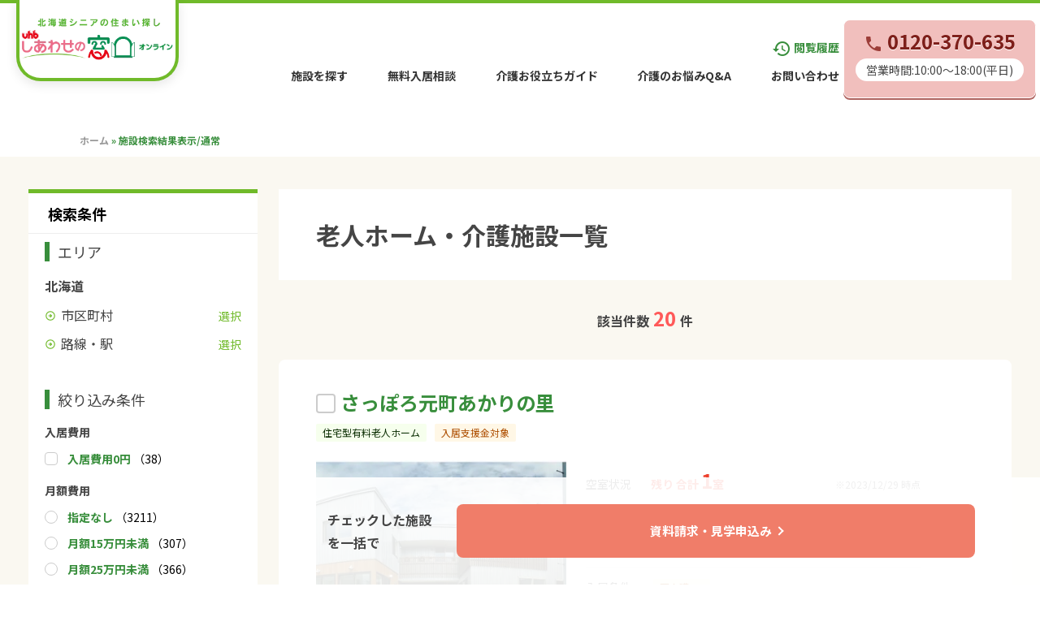

--- FILE ---
content_type: text/html; charset=UTF-8
request_url: https://shiawase-online.com/facilities/?medicals%5B%5D=disease_33
body_size: 16966
content:

<!DOCTYPE html>
<html lang="ja">
<head>
	<meta charset="UTF-8" />
	<meta http-equiv="X-UA-Compatible" content="IE=edge">
	<meta name="format-detection" content="telephone=no">
	<meta name="viewport" content="width=device-width">
	<link href="https://fonts.googleapis.com/css?family=Material+Icons|Material+Icons+Outlined|Material+Icons+Round" rel="stylesheet">
	<link rel="preconnect" href="https://fonts.googleapis.com">
	<link rel="preconnect" href="https://fonts.gstatic.com" crossorigin="">
	<link href="https://fonts.googleapis.com/css2?family=Noto+Sans+JP:wght@400;700&amp;display=swap" rel="stylesheet">
	<link href="https://fonts.googleapis.com/css2?family=Zen+Maru+Gothic:wght@400;500;700&amp;display=swap" rel="stylesheet">
	<link rel="apple-touch-icon" sizes="120x120" href="https://cdn.shiawase-online.com/_assets/images/favicon/apple-touch-icon.png">
	<link rel="icon" type="image/png" sizes="32x32" href="https://cdn.shiawase-online.com/_assets/images/favicon/favicon-32x32.png">
	<link rel="icon" type="image/png" sizes="16x16" href="https://cdn.shiawase-online.com/_assets/images/favicon/favicon-16x16.png">
	<link rel="manifest" href="https://shiawase-online.com/wp-content/themes/shiawase-online/images/favicon/site.webmanifest">
	<link rel="mask-icon" href="https://cdn.shiawase-online.com/_assets/images/favicon/safari-pinned-tab.svg" color="#5bbad5">
	<meta name="msapplication-TileColor" content="#da532c">
	<meta name="theme-color" content="#ffffff">

	<!-- Google Tag Manager -->
	<script>
		(function (w, d, s, l, i) {
			w[l] = w[l] || [];
			w[l].push({
				'gtm.start': new Date().getTime(),
				event: 'gtm.js'
			});
			var f = d.getElementsByTagName(s)[0],
				j = d.createElement(s),
				dl = l != 'dataLayer' ? '&l=' + l : '';
			j.async = true;
			j.src =
				'https://www.googletagmanager.com/gtm.js?id=' + i + dl;
			f.parentNode.insertBefore(j, f);
		})(window, document, 'script', 'dataLayer', 'GTM-PQ6KNPX');
	</script>
	<!-- End Google Tag Manager -->

	<meta name='robots' content='index, follow, max-image-preview:large, max-snippet:-1, max-video-preview:-1' />

	<!-- This site is optimized with the Yoast SEO plugin v19.6.1 - https://yoast.com/wordpress/plugins/seo/ -->
	<title>施設検索結果表示/通常 - しあわせの窓口オンライン</title>
	<link rel="canonical" href="https://shiawase-online.com/facilities/" />
	<meta property="og:locale" content="ja_JP" />
	<meta property="og:type" content="article" />
	<meta property="og:title" content="施設検索結果表示/通常 - しあわせの窓口オンライン" />
	<meta property="og:url" content="https://shiawase-online.com/facilities/" />
	<meta property="og:site_name" content="しあわせの窓口オンライン" />
	<meta property="article:modified_time" content="2022-05-09T08:33:38+00:00" />
	<meta name="twitter:card" content="summary_large_image" />
	<script type="application/ld+json" class="yoast-schema-graph">{"@context":"https://schema.org","@graph":[{"@type":"WebPage","@id":"https://shiawase-online.com/facilities/","url":"https://shiawase-online.com/facilities/","name":"施設検索結果表示/通常 - しあわせの窓口オンライン","isPartOf":{"@id":"https://shiawase-online.com/#website"},"datePublished":"2022-05-09T08:33:37+00:00","dateModified":"2022-05-09T08:33:38+00:00","breadcrumb":{"@id":"https://shiawase-online.com/facilities/#breadcrumb"},"inLanguage":"ja","potentialAction":[{"@type":"ReadAction","target":["https://shiawase-online.com/facilities/"]}]},{"@type":"BreadcrumbList","@id":"https://shiawase-online.com/facilities/#breadcrumb","itemListElement":[{"@type":"ListItem","position":1,"name":"ホーム","item":"https://shiawase-online.com/"},{"@type":"ListItem","position":2,"name":"施設検索結果表示/通常"}]},{"@type":"WebSite","@id":"https://shiawase-online.com/#website","url":"https://shiawase-online.com/","name":"しあわせの窓口オンライン","description":"北海道におけるシニアの住まい探しをフルサポート！","potentialAction":[{"@type":"SearchAction","target":{"@type":"EntryPoint","urlTemplate":"https://shiawase-online.com/?s={search_term_string}"},"query-input":"required name=search_term_string"}],"inLanguage":"ja"}]}</script>
	<!-- / Yoast SEO plugin. -->


<link rel='dns-prefetch' href='//shiawase-online.com' />
<link rel='dns-prefetch' href='//s.w.org' />
<script type="text/javascript">
window._wpemojiSettings = {"baseUrl":"https:\/\/s.w.org\/images\/core\/emoji\/14.0.0\/72x72\/","ext":".png","svgUrl":"https:\/\/s.w.org\/images\/core\/emoji\/14.0.0\/svg\/","svgExt":".svg","source":{"concatemoji":"https:\/\/shiawase-online.com\/wp-includes\/js\/wp-emoji-release.min.js"}};
/*! This file is auto-generated */
!function(e,a,t){var n,r,o,i=a.createElement("canvas"),p=i.getContext&&i.getContext("2d");function s(e,t){var a=String.fromCharCode,e=(p.clearRect(0,0,i.width,i.height),p.fillText(a.apply(this,e),0,0),i.toDataURL());return p.clearRect(0,0,i.width,i.height),p.fillText(a.apply(this,t),0,0),e===i.toDataURL()}function c(e){var t=a.createElement("script");t.src=e,t.defer=t.type="text/javascript",a.getElementsByTagName("head")[0].appendChild(t)}for(o=Array("flag","emoji"),t.supports={everything:!0,everythingExceptFlag:!0},r=0;r<o.length;r++)t.supports[o[r]]=function(e){if(!p||!p.fillText)return!1;switch(p.textBaseline="top",p.font="600 32px Arial",e){case"flag":return s([127987,65039,8205,9895,65039],[127987,65039,8203,9895,65039])?!1:!s([55356,56826,55356,56819],[55356,56826,8203,55356,56819])&&!s([55356,57332,56128,56423,56128,56418,56128,56421,56128,56430,56128,56423,56128,56447],[55356,57332,8203,56128,56423,8203,56128,56418,8203,56128,56421,8203,56128,56430,8203,56128,56423,8203,56128,56447]);case"emoji":return!s([129777,127995,8205,129778,127999],[129777,127995,8203,129778,127999])}return!1}(o[r]),t.supports.everything=t.supports.everything&&t.supports[o[r]],"flag"!==o[r]&&(t.supports.everythingExceptFlag=t.supports.everythingExceptFlag&&t.supports[o[r]]);t.supports.everythingExceptFlag=t.supports.everythingExceptFlag&&!t.supports.flag,t.DOMReady=!1,t.readyCallback=function(){t.DOMReady=!0},t.supports.everything||(n=function(){t.readyCallback()},a.addEventListener?(a.addEventListener("DOMContentLoaded",n,!1),e.addEventListener("load",n,!1)):(e.attachEvent("onload",n),a.attachEvent("onreadystatechange",function(){"complete"===a.readyState&&t.readyCallback()})),(e=t.source||{}).concatemoji?c(e.concatemoji):e.wpemoji&&e.twemoji&&(c(e.twemoji),c(e.wpemoji)))}(window,document,window._wpemojiSettings);
</script>
<style type="text/css">
img.wp-smiley,
img.emoji {
	display: inline !important;
	border: none !important;
	box-shadow: none !important;
	height: 1em !important;
	width: 1em !important;
	margin: 0 0.07em !important;
	vertical-align: -0.1em !important;
	background: none !important;
	padding: 0 !important;
}
</style>
	<link rel='stylesheet' id='wp-block-library-css'  href='https://shiawase-online.com/wp-includes/css/dist/block-library/style.min.css' type='text/css' media='all' />
<style id='wp-block-library-inline-css' type='text/css'>
/* VK Color Palettes */
</style>
<style id='global-styles-inline-css' type='text/css'>
body{--wp--preset--color--black: #000000;--wp--preset--color--cyan-bluish-gray: #abb8c3;--wp--preset--color--white: #ffffff;--wp--preset--color--pale-pink: #f78da7;--wp--preset--color--vivid-red: #cf2e2e;--wp--preset--color--luminous-vivid-orange: #ff6900;--wp--preset--color--luminous-vivid-amber: #fcb900;--wp--preset--color--light-green-cyan: #7bdcb5;--wp--preset--color--vivid-green-cyan: #00d084;--wp--preset--color--pale-cyan-blue: #8ed1fc;--wp--preset--color--vivid-cyan-blue: #0693e3;--wp--preset--color--vivid-purple: #9b51e0;--wp--preset--gradient--vivid-cyan-blue-to-vivid-purple: linear-gradient(135deg,rgba(6,147,227,1) 0%,rgb(155,81,224) 100%);--wp--preset--gradient--light-green-cyan-to-vivid-green-cyan: linear-gradient(135deg,rgb(122,220,180) 0%,rgb(0,208,130) 100%);--wp--preset--gradient--luminous-vivid-amber-to-luminous-vivid-orange: linear-gradient(135deg,rgba(252,185,0,1) 0%,rgba(255,105,0,1) 100%);--wp--preset--gradient--luminous-vivid-orange-to-vivid-red: linear-gradient(135deg,rgba(255,105,0,1) 0%,rgb(207,46,46) 100%);--wp--preset--gradient--very-light-gray-to-cyan-bluish-gray: linear-gradient(135deg,rgb(238,238,238) 0%,rgb(169,184,195) 100%);--wp--preset--gradient--cool-to-warm-spectrum: linear-gradient(135deg,rgb(74,234,220) 0%,rgb(151,120,209) 20%,rgb(207,42,186) 40%,rgb(238,44,130) 60%,rgb(251,105,98) 80%,rgb(254,248,76) 100%);--wp--preset--gradient--blush-light-purple: linear-gradient(135deg,rgb(255,206,236) 0%,rgb(152,150,240) 100%);--wp--preset--gradient--blush-bordeaux: linear-gradient(135deg,rgb(254,205,165) 0%,rgb(254,45,45) 50%,rgb(107,0,62) 100%);--wp--preset--gradient--luminous-dusk: linear-gradient(135deg,rgb(255,203,112) 0%,rgb(199,81,192) 50%,rgb(65,88,208) 100%);--wp--preset--gradient--pale-ocean: linear-gradient(135deg,rgb(255,245,203) 0%,rgb(182,227,212) 50%,rgb(51,167,181) 100%);--wp--preset--gradient--electric-grass: linear-gradient(135deg,rgb(202,248,128) 0%,rgb(113,206,126) 100%);--wp--preset--gradient--midnight: linear-gradient(135deg,rgb(2,3,129) 0%,rgb(40,116,252) 100%);--wp--preset--duotone--dark-grayscale: url('#wp-duotone-dark-grayscale');--wp--preset--duotone--grayscale: url('#wp-duotone-grayscale');--wp--preset--duotone--purple-yellow: url('#wp-duotone-purple-yellow');--wp--preset--duotone--blue-red: url('#wp-duotone-blue-red');--wp--preset--duotone--midnight: url('#wp-duotone-midnight');--wp--preset--duotone--magenta-yellow: url('#wp-duotone-magenta-yellow');--wp--preset--duotone--purple-green: url('#wp-duotone-purple-green');--wp--preset--duotone--blue-orange: url('#wp-duotone-blue-orange');--wp--preset--font-size--small: 13px;--wp--preset--font-size--medium: 20px;--wp--preset--font-size--large: 36px;--wp--preset--font-size--x-large: 42px;}.has-black-color{color: var(--wp--preset--color--black) !important;}.has-cyan-bluish-gray-color{color: var(--wp--preset--color--cyan-bluish-gray) !important;}.has-white-color{color: var(--wp--preset--color--white) !important;}.has-pale-pink-color{color: var(--wp--preset--color--pale-pink) !important;}.has-vivid-red-color{color: var(--wp--preset--color--vivid-red) !important;}.has-luminous-vivid-orange-color{color: var(--wp--preset--color--luminous-vivid-orange) !important;}.has-luminous-vivid-amber-color{color: var(--wp--preset--color--luminous-vivid-amber) !important;}.has-light-green-cyan-color{color: var(--wp--preset--color--light-green-cyan) !important;}.has-vivid-green-cyan-color{color: var(--wp--preset--color--vivid-green-cyan) !important;}.has-pale-cyan-blue-color{color: var(--wp--preset--color--pale-cyan-blue) !important;}.has-vivid-cyan-blue-color{color: var(--wp--preset--color--vivid-cyan-blue) !important;}.has-vivid-purple-color{color: var(--wp--preset--color--vivid-purple) !important;}.has-black-background-color{background-color: var(--wp--preset--color--black) !important;}.has-cyan-bluish-gray-background-color{background-color: var(--wp--preset--color--cyan-bluish-gray) !important;}.has-white-background-color{background-color: var(--wp--preset--color--white) !important;}.has-pale-pink-background-color{background-color: var(--wp--preset--color--pale-pink) !important;}.has-vivid-red-background-color{background-color: var(--wp--preset--color--vivid-red) !important;}.has-luminous-vivid-orange-background-color{background-color: var(--wp--preset--color--luminous-vivid-orange) !important;}.has-luminous-vivid-amber-background-color{background-color: var(--wp--preset--color--luminous-vivid-amber) !important;}.has-light-green-cyan-background-color{background-color: var(--wp--preset--color--light-green-cyan) !important;}.has-vivid-green-cyan-background-color{background-color: var(--wp--preset--color--vivid-green-cyan) !important;}.has-pale-cyan-blue-background-color{background-color: var(--wp--preset--color--pale-cyan-blue) !important;}.has-vivid-cyan-blue-background-color{background-color: var(--wp--preset--color--vivid-cyan-blue) !important;}.has-vivid-purple-background-color{background-color: var(--wp--preset--color--vivid-purple) !important;}.has-black-border-color{border-color: var(--wp--preset--color--black) !important;}.has-cyan-bluish-gray-border-color{border-color: var(--wp--preset--color--cyan-bluish-gray) !important;}.has-white-border-color{border-color: var(--wp--preset--color--white) !important;}.has-pale-pink-border-color{border-color: var(--wp--preset--color--pale-pink) !important;}.has-vivid-red-border-color{border-color: var(--wp--preset--color--vivid-red) !important;}.has-luminous-vivid-orange-border-color{border-color: var(--wp--preset--color--luminous-vivid-orange) !important;}.has-luminous-vivid-amber-border-color{border-color: var(--wp--preset--color--luminous-vivid-amber) !important;}.has-light-green-cyan-border-color{border-color: var(--wp--preset--color--light-green-cyan) !important;}.has-vivid-green-cyan-border-color{border-color: var(--wp--preset--color--vivid-green-cyan) !important;}.has-pale-cyan-blue-border-color{border-color: var(--wp--preset--color--pale-cyan-blue) !important;}.has-vivid-cyan-blue-border-color{border-color: var(--wp--preset--color--vivid-cyan-blue) !important;}.has-vivid-purple-border-color{border-color: var(--wp--preset--color--vivid-purple) !important;}.has-vivid-cyan-blue-to-vivid-purple-gradient-background{background: var(--wp--preset--gradient--vivid-cyan-blue-to-vivid-purple) !important;}.has-light-green-cyan-to-vivid-green-cyan-gradient-background{background: var(--wp--preset--gradient--light-green-cyan-to-vivid-green-cyan) !important;}.has-luminous-vivid-amber-to-luminous-vivid-orange-gradient-background{background: var(--wp--preset--gradient--luminous-vivid-amber-to-luminous-vivid-orange) !important;}.has-luminous-vivid-orange-to-vivid-red-gradient-background{background: var(--wp--preset--gradient--luminous-vivid-orange-to-vivid-red) !important;}.has-very-light-gray-to-cyan-bluish-gray-gradient-background{background: var(--wp--preset--gradient--very-light-gray-to-cyan-bluish-gray) !important;}.has-cool-to-warm-spectrum-gradient-background{background: var(--wp--preset--gradient--cool-to-warm-spectrum) !important;}.has-blush-light-purple-gradient-background{background: var(--wp--preset--gradient--blush-light-purple) !important;}.has-blush-bordeaux-gradient-background{background: var(--wp--preset--gradient--blush-bordeaux) !important;}.has-luminous-dusk-gradient-background{background: var(--wp--preset--gradient--luminous-dusk) !important;}.has-pale-ocean-gradient-background{background: var(--wp--preset--gradient--pale-ocean) !important;}.has-electric-grass-gradient-background{background: var(--wp--preset--gradient--electric-grass) !important;}.has-midnight-gradient-background{background: var(--wp--preset--gradient--midnight) !important;}.has-small-font-size{font-size: var(--wp--preset--font-size--small) !important;}.has-medium-font-size{font-size: var(--wp--preset--font-size--medium) !important;}.has-large-font-size{font-size: var(--wp--preset--font-size--large) !important;}.has-x-large-font-size{font-size: var(--wp--preset--font-size--x-large) !important;}
</style>
<link rel='stylesheet' id='vk-components-style-css'  href='https://shiawase-online.com/wp-content/plugins/vk-blocks/build/vk-components.css?ver=1687689565' type='text/css' media='all' />
<link rel='stylesheet' id='vkblocks-bootstrap-css'  href='https://shiawase-online.com/wp-content/plugins/vk-blocks/build/bootstrap_vk_using.css?ver=4.3.1' type='text/css' media='all' />
<link rel='stylesheet' id='wp-user-profile-avatar-frontend-css'  href='https://shiawase-online.com/wp-content/plugins/wp-user-profile-avatar/assets/css/frontend.min.css' type='text/css' media='all' />
<link rel='stylesheet' id='slick-css'  href='https://shiawase-online.com/wp-content/themes/shiawase-online/slick.css?ver=1.1' type='text/css' media='all' />
<link rel='stylesheet' id='lightbox-css'  href='https://shiawase-online.com/wp-content/themes/shiawase-online/lightbox.min.css?ver=1.1' type='text/css' media='all' />
<link rel='stylesheet' id='style-css'  href='https://shiawase-online.com/wp-content/themes/shiawase-online/style.css?ver=202304032230' type='text/css' media='all' />
<link rel='stylesheet' id='vk-blocks-build-css-css'  href='https://shiawase-online.com/wp-content/plugins/vk-blocks/build/block-build.css?ver=1.41.2.3' type='text/css' media='all' />
<style id='vk-blocks-build-css-inline-css' type='text/css'>
:root {--vk_flow-arrow: url(https://shiawase-online.com/wp-content/plugins/vk-blocks/inc/vk-blocks/images/arrow_bottom.svg);--vk_image-mask-wave01: url(https://shiawase-online.com/wp-content/plugins/vk-blocks/inc/vk-blocks/images/wave01.svg);--vk_image-mask-wave02: url(https://shiawase-online.com/wp-content/plugins/vk-blocks/inc/vk-blocks/images/wave02.svg);--vk_image-mask-wave03: url(https://shiawase-online.com/wp-content/plugins/vk-blocks/inc/vk-blocks/images/wave03.svg);--vk_image-mask-wave04: url(https://shiawase-online.com/wp-content/plugins/vk-blocks/inc/vk-blocks/images/wave04.svg);}
:root { --vk-size-text: 16px;--vk-color-primary:#337ab7; }

	:root {

		--vk-balloon-border-width:1px;

		--vk-balloon-speech-offset:-12px;
	}
	
</style>
<link rel='stylesheet' id='vk-font-awesome-css'  href='https://shiawase-online.com/wp-content/plugins/vk-blocks/vendor/vektor-inc/font-awesome-versions/src/versions/6/css/all.min.css?ver=6.1.0' type='text/css' media='all' />
<script type='text/javascript' src='https://shiawase-online.com/wp-includes/js/jquery/jquery.min.js?ver=3.6.0' id='jquery-core-js'></script>
<script type='text/javascript' src='https://shiawase-online.com/wp-includes/js/jquery/jquery-migrate.min.js?ver=3.3.2' id='jquery-migrate-js'></script>
<script type='text/javascript' src='https://shiawase-online.com/wp-content/themes/shiawase-online/js/chart.js?ver=1.1' id='chart-js'></script>
<link rel="https://api.w.org/" href="https://shiawase-online.com/wp-json/" /><link rel="alternate" type="application/json" href="https://shiawase-online.com/wp-json/wp/v2/pages/181" /><link rel='shortlink' href='https://shiawase-online.com/?p=181' />
<link rel="alternate" type="application/json+oembed" href="https://shiawase-online.com/wp-json/oembed/1.0/embed?url=https%3A%2F%2Fshiawase-online.com%2Ffacilities%2F" />
<link rel="alternate" type="text/xml+oembed" href="https://shiawase-online.com/wp-json/oembed/1.0/embed?url=https%3A%2F%2Fshiawase-online.com%2Ffacilities%2F&#038;format=xml" />
</head>

<body class="page-template-default page page-id-181 fa_v6_css vk-blocks body-facilities">
	<!-- Google Tag Manager (noscript) -->
	<noscript><iframe src="https://www.googletagmanager.com/ns.html?id=GTM-PQ6KNPX" height="0" width="0" style="display:none;visibility:hidden"></iframe></noscript>
	<!-- End Google Tag Manager (noscript) -->

	<input type="hidden" value="https://admin.shiawase-online.com" class="js-apiUrl">
	<svg xmlns="http://www.w3.org/2000/svg" viewBox="0 0 0 0" width="0" height="0" focusable="false" role="none" style="visibility: hidden; position: absolute; left: -9999px; overflow: hidden;" ><defs><filter id="wp-duotone-dark-grayscale"><feColorMatrix color-interpolation-filters="sRGB" type="matrix" values=" .299 .587 .114 0 0 .299 .587 .114 0 0 .299 .587 .114 0 0 .299 .587 .114 0 0 " /><feComponentTransfer color-interpolation-filters="sRGB" ><feFuncR type="table" tableValues="0 0.49803921568627" /><feFuncG type="table" tableValues="0 0.49803921568627" /><feFuncB type="table" tableValues="0 0.49803921568627" /><feFuncA type="table" tableValues="1 1" /></feComponentTransfer><feComposite in2="SourceGraphic" operator="in" /></filter></defs></svg><svg xmlns="http://www.w3.org/2000/svg" viewBox="0 0 0 0" width="0" height="0" focusable="false" role="none" style="visibility: hidden; position: absolute; left: -9999px; overflow: hidden;" ><defs><filter id="wp-duotone-grayscale"><feColorMatrix color-interpolation-filters="sRGB" type="matrix" values=" .299 .587 .114 0 0 .299 .587 .114 0 0 .299 .587 .114 0 0 .299 .587 .114 0 0 " /><feComponentTransfer color-interpolation-filters="sRGB" ><feFuncR type="table" tableValues="0 1" /><feFuncG type="table" tableValues="0 1" /><feFuncB type="table" tableValues="0 1" /><feFuncA type="table" tableValues="1 1" /></feComponentTransfer><feComposite in2="SourceGraphic" operator="in" /></filter></defs></svg><svg xmlns="http://www.w3.org/2000/svg" viewBox="0 0 0 0" width="0" height="0" focusable="false" role="none" style="visibility: hidden; position: absolute; left: -9999px; overflow: hidden;" ><defs><filter id="wp-duotone-purple-yellow"><feColorMatrix color-interpolation-filters="sRGB" type="matrix" values=" .299 .587 .114 0 0 .299 .587 .114 0 0 .299 .587 .114 0 0 .299 .587 .114 0 0 " /><feComponentTransfer color-interpolation-filters="sRGB" ><feFuncR type="table" tableValues="0.54901960784314 0.98823529411765" /><feFuncG type="table" tableValues="0 1" /><feFuncB type="table" tableValues="0.71764705882353 0.25490196078431" /><feFuncA type="table" tableValues="1 1" /></feComponentTransfer><feComposite in2="SourceGraphic" operator="in" /></filter></defs></svg><svg xmlns="http://www.w3.org/2000/svg" viewBox="0 0 0 0" width="0" height="0" focusable="false" role="none" style="visibility: hidden; position: absolute; left: -9999px; overflow: hidden;" ><defs><filter id="wp-duotone-blue-red"><feColorMatrix color-interpolation-filters="sRGB" type="matrix" values=" .299 .587 .114 0 0 .299 .587 .114 0 0 .299 .587 .114 0 0 .299 .587 .114 0 0 " /><feComponentTransfer color-interpolation-filters="sRGB" ><feFuncR type="table" tableValues="0 1" /><feFuncG type="table" tableValues="0 0.27843137254902" /><feFuncB type="table" tableValues="0.5921568627451 0.27843137254902" /><feFuncA type="table" tableValues="1 1" /></feComponentTransfer><feComposite in2="SourceGraphic" operator="in" /></filter></defs></svg><svg xmlns="http://www.w3.org/2000/svg" viewBox="0 0 0 0" width="0" height="0" focusable="false" role="none" style="visibility: hidden; position: absolute; left: -9999px; overflow: hidden;" ><defs><filter id="wp-duotone-midnight"><feColorMatrix color-interpolation-filters="sRGB" type="matrix" values=" .299 .587 .114 0 0 .299 .587 .114 0 0 .299 .587 .114 0 0 .299 .587 .114 0 0 " /><feComponentTransfer color-interpolation-filters="sRGB" ><feFuncR type="table" tableValues="0 0" /><feFuncG type="table" tableValues="0 0.64705882352941" /><feFuncB type="table" tableValues="0 1" /><feFuncA type="table" tableValues="1 1" /></feComponentTransfer><feComposite in2="SourceGraphic" operator="in" /></filter></defs></svg><svg xmlns="http://www.w3.org/2000/svg" viewBox="0 0 0 0" width="0" height="0" focusable="false" role="none" style="visibility: hidden; position: absolute; left: -9999px; overflow: hidden;" ><defs><filter id="wp-duotone-magenta-yellow"><feColorMatrix color-interpolation-filters="sRGB" type="matrix" values=" .299 .587 .114 0 0 .299 .587 .114 0 0 .299 .587 .114 0 0 .299 .587 .114 0 0 " /><feComponentTransfer color-interpolation-filters="sRGB" ><feFuncR type="table" tableValues="0.78039215686275 1" /><feFuncG type="table" tableValues="0 0.94901960784314" /><feFuncB type="table" tableValues="0.35294117647059 0.47058823529412" /><feFuncA type="table" tableValues="1 1" /></feComponentTransfer><feComposite in2="SourceGraphic" operator="in" /></filter></defs></svg><svg xmlns="http://www.w3.org/2000/svg" viewBox="0 0 0 0" width="0" height="0" focusable="false" role="none" style="visibility: hidden; position: absolute; left: -9999px; overflow: hidden;" ><defs><filter id="wp-duotone-purple-green"><feColorMatrix color-interpolation-filters="sRGB" type="matrix" values=" .299 .587 .114 0 0 .299 .587 .114 0 0 .299 .587 .114 0 0 .299 .587 .114 0 0 " /><feComponentTransfer color-interpolation-filters="sRGB" ><feFuncR type="table" tableValues="0.65098039215686 0.40392156862745" /><feFuncG type="table" tableValues="0 1" /><feFuncB type="table" tableValues="0.44705882352941 0.4" /><feFuncA type="table" tableValues="1 1" /></feComponentTransfer><feComposite in2="SourceGraphic" operator="in" /></filter></defs></svg><svg xmlns="http://www.w3.org/2000/svg" viewBox="0 0 0 0" width="0" height="0" focusable="false" role="none" style="visibility: hidden; position: absolute; left: -9999px; overflow: hidden;" ><defs><filter id="wp-duotone-blue-orange"><feColorMatrix color-interpolation-filters="sRGB" type="matrix" values=" .299 .587 .114 0 0 .299 .587 .114 0 0 .299 .587 .114 0 0 .299 .587 .114 0 0 " /><feComponentTransfer color-interpolation-filters="sRGB" ><feFuncR type="table" tableValues="0.098039215686275 1" /><feFuncG type="table" tableValues="0 0.66274509803922" /><feFuncB type="table" tableValues="0.84705882352941 0.41960784313725" /><feFuncA type="table" tableValues="1 1" /></feComponentTransfer><feComposite in2="SourceGraphic" operator="in" /></filter></defs></svg>	<header class="ly_mainHeader"><a class="bl_headerBack js-pageBack" href="#"><span class="material-icons-outlined">arrow_back</span>戻る</a>
		<h1 class="bl_headerLogo">
			<a href="https://shiawase-online.com">
				<img src="https://cdn.shiawase-online.com/_assets/images/logo.png" alt="しあわせの窓口オンライン" width="141" height="40" loading="lazy">
			</a>
		</h1>
		<button class="bl_menuSwitch js-menuBtn" type="button">
			<div class="bl_menuSwitch_border"><span></span></div>
			<div class="bl_menuSwitch_txtMenu">メニュー</div>
			<div class="bl_menuSwitch_txtClose">閉じる</div>
		</button>
		<div class="bl_mainHeaderRight">
			<ul class="bl_headerList">
				<li class="bl_headerList_historyLink">
					<a href="https://shiawase-online.com/history/">
						<span class="material-icons-outlined">
							history
						</span>
						閲覧履歴
					</a>
				</li>
				<li><a href="https://shiawase-online.com/facilities/">施設を探す</a></li>
				<li><a href="https://shiawase-online.com/feature/#flow">無料入居相談</a></li>
				<li><a href="https://shiawase-online.com/guides/">介護お役立ちガイド</a></li>
				<li><a href="https://shiawase-online.com/questions/">介護のお悩みQ&amp;A</a></li>
				<li><a href="https://shiawase-online.com/contact/">お問い合わせ</a></li>
			</ul>
			<div class="bl_telBox">
				<div class="bl_telBox_link"><span class="material-icons">phone</span><a href="tel:0120-370-635">0120-370-635</a></div>
				<div class="bl_telBox_txt">営業時間:10:00〜18:00(平日)</div>
			</div>
		</div>
	</header>
	<div class="bl_spMenu">
		<ul class="bl_spMenu_list">
			<li class="js-menuParent">
				<a href="https://shiawase-online.com" class="bl_spMenu_list_item is-current">しあわせの窓口オンラインTOP</a>
			</li>
			<li class="js-menuParent">
				<a href="https://shiawase-online.com/facilities/" class="bl_spMenu_list_item">施設をさがす</a>
			</li>
			<li class="js-menuParent">
				<a href="https://shiawase-online.com/feature/#flow" class="bl_spMenu_list_item">無料で入居相談</a>
			</li>
			<li class="js-menuParent">
				<a href="https://shiawase-online.com/guides/" class="bl_spMenu_list_item">介護お役立ちガイド</a>
			</li>
			<li class="js-menuParent">
				<a href="https://shiawase-online.com/questions/" class="bl_spMenu_list_item">介護のお悩みQ&amp;A</a>
			</li>
			<li class="js-menuParent">
				<a href="https://shiawase-online.com/contact/" class="bl_spMenu_list_item">お問い合わせ</a>
			</li>

			<li class="js-menuParent">
				<a href="https://shiawase-online.com/history/" class="bl_spMenu_list_item bl_spMenu_list_item__history">
					<span class="material-icons-outlined">history</span>
					閲覧履歴
				</a>
			</li>

					</ul>

		<div class="bl_itemMargin">
			<a href="tel:0120-370-635" v class="bl_telBox bl_telBox__pink">
				<div class="bl_telBox_link"><span><span class="material-icons">phone</span>0120-370-635</span>
				</div>
				<div class="bl_telBox_txt">営業時間:10:00〜18:00(平日)</div>
			</a>
		</div>
		<div><a class="el_btn el_btn__green el_btn__banner el_btn__banner__add" href="https://shiawase-online.com/contact/">Webでお問い合わせ</a></div>
<!--
		<a href="https://shiawase-online.com/download/" class="bl_bannerbox h-mt30">
			<div class="bl_bannerbox_txt01">【これから介護をはじめる方向け】</div>
			<div class="bl_bannerbox_bottom">
				<img class="bl_bannerbox_bottom_imgSingle" src="https://cdn.shiawase-online.com/_assets/images/banner/booklet_single.png" alt="" width="69.5" loading="lazy">
				<div class="bl_bannerbox_txt02">介護スタートガイド<br>無料配布中！</div>
			</div>
		</a>
-->



	</div>

		<div class="bl_breadcrumb">
		<p id="breadcrumbs"><span><span><a href="https://shiawase-online.com/">ホーム</a> » <span class="breadcrumb_last" aria-current="page">施設検索結果表示/通常</span></span></span></p>	</div>
	<main>
	<div class="bl_spSearchBtnWrapper h-hide-pc">
		<div class="bl_spSearchBtn js-searchBtnTop">
			<button type="button" class="el_btn el_btn__greenBorder01 js-searchOn">
				<span class="material-icons-outlined">search</span>
				絞り込み検索
			</button>
		</div>
	</div>

	<div class="bl_contentItemWrapper bl_contentItemWrapper__02">
		<div class="bl_column2">
			<div class="bl_column2_side bl_column2_side__search js-searchbody">
				<div class="bl_column2_sideInner">
					<div class="bl_sideBox">
						<div class="bl_sideBox_header">
							<button class="bl_menuSwitch is-close js-searchOff" type="button">
								<div class="bl_menuSwitch_border"><span></span></div>
								<div>閉じる</div>
							</button>
							<h2 class="bl_sideBox_Heading01">検索条件</h2>
						</div>

						<div class="bl_sideBox_body">
														<div class="bl_sideBox_inner01">
								<h3 class="el_leftBorderHeading">エリア</h3>
								<dl class="bl_sidebarList02">
									<div>
										<dt>
											北海道
											<input type="radio" name="pref_cd" value="01" checked class="js-value" style="display:none">
										</dt>

																				<dd class="bl_sidebarList02_body">
											<span class="material-icons-outlined">
												arrow_circle_right
											</span>
											<div class="bl_selectCity js_selectCity"></div>
											<button class="bl_selectChange js-citySelect">選択</button>
										</dd>
										<dd class="bl_sidebarList02_body">
											<span class="material-icons-outlined">
												arrow_circle_right
											</span>
											<div class="bl_selectLine js-selectLine"></div>
											<button class="bl_selectChange js-lineSelect">選択</button>
										</dd>
										
																			</div>
								</dl>
							</div>

							<div class="bl_sideBox_inner01">
								<h3 class="el_leftBorderHeading">絞り込み条件</h3>
								<dl class="bl_sidebarList">
									<div>
										<dt>入居費用</dt>
										<dd>
											<label class="el_checkboxWrapper">
												<input class="js-value" type="checkbox" value="no_move-in_fee" name="facility_condition_other_no_move-in_fee">
												<span class="el_checkbox"></span>
												<a href="https://shiawase-online.com/facilities/?no_move_fee=1">入居費用0円</a>
												<span class="bl_countNumber js-counter-facility_condition_other_no_move-in_fee"></span>
											</label>
										</dd>
									</div>

									<div>
										<dt>月額費用</dt>
										<dd>
											<label class="el_radioWrapper">
												<input class="js-value" type="radio" value="" name="facility_plan_monthly_rent">
												<span class="el_radio"></span>
												<a href="https://shiawase-online.com/facilities/">指定なし</a>
												<span class="bl_countNumber js-counter-facility_plan_monthly_rent_all"></span>
											</label>
										</dd>
										<dd>
											<label class="el_radioWrapper">
												<input class="js-value" type="radio" value="150000" name="facility_plan_monthly_rent">
												<span class="el_radio"></span>
												<a href="https://shiawase-online.com/facilities/?cost=150000">月額15万円未満</a>
												<span class="bl_countNumber js-counter-facility_plan_monthly_rent_cost1"></span>
											</label>
										</dd>
										<dd>
											<label class="el_radioWrapper">
												<input class="js-value" type="radio" value="250000" name="facility_plan_monthly_rent">
												<span class="el_radio"></span>
												<a href="https://shiawase-online.com/facilities/?cost=250000">月額25万円未満</a>
												<span class="bl_countNumber js-counter-facility_plan_monthly_rent_cost2"></span>
											</label>
										</dd>
										<!-- <dd>
										<label class="el_radioWrapper">
											<input class="js-value" type="radio" value="monthly_rent_cost3" name="facility_plan_monthly_rent">
											<span class="el_radio"></span>
											<a href="#"> 月額25万円以上</a>
											<span class="bl_countNumber js-counter-facility_plan_monthly_rent_cost3"></span>
										</label>
									</dd> -->
									</div>

									<div>
										<dt>施設種別</dt>
										<dd>
											<label class="el_checkboxWrapper">
												<input class="js-value" type="checkbox" value="pay_nursing_assisted" name="facility_detail_type">
												<span class="el_checkbox"></span>
												<a href="https://shiawase-online.com/facilities/?fac_types[]=pay_nursing_assisted"> 介護付有料老人ホーム</a>
												<span class="bl_countNumber js-counter-facility_detail_type_pay_nursing_assisted"></span>
											</label>
										</dd>
										<dd>
											<label class="el_checkboxWrapper">
												<input class="js-value" type="checkbox" value="pay_nursing_residence" name="facility_detail_type">
												<span class="el_checkbox"></span>
												<a href="https://shiawase-online.com/facilities/?fac_types[]=pay_nursing_residence"> 住宅型有料老人ホーム</a>
												<span class="bl_countNumber js-counter-facility_detail_type_pay_nursing_residence"></span>
											</label>
										</dd>
										<dd>
											<label class="el_checkboxWrapper">
												<input class="js-value" type="checkbox" value="pay_nursing_health" name="facility_detail_type">
												<span class="el_checkbox"></span>
												<a href="https://shiawase-online.com/facilities/?fac_types[]=pay_nursing_health"> 健康型有料老人ホーム</a>
												<span class="bl_countNumber js-counter-facility_detail_type_pay_nursing_health"></span>
											</label>
										</dd>
										<dd>
											<label class="el_checkboxWrapper">
												<input class="js-value" type="checkbox" value="serviced_residence" name="facility_detail_type">
												<span class="el_checkbox"></span>
												<a href="https://shiawase-online.com/facilities/?fac_types[]=serviced_residence">サービス付き高齢者向け住宅</a>
												<span class="bl_countNumber js-counter-facility_detail_type_serviced_residence"></span>
											</label>
										</dd>
										<dd>
											<label class="el_checkboxWrapper">
												<input class="js-value" type="checkbox" value="group" name="facility_detail_type">
												<span class="el_checkbox"></span>
												<a href="https://shiawase-online.com/facilities/?fac_types[]=group">グループホーム</a>
												<span class="bl_countNumber js-counter-facility_detail_type_group"></span>
											</label>
										</dd>
										<dd>
											<label class="el_checkboxWrapper">
												<input class="js-value" type="checkbox" value="light_nursing" name="facility_detail_type">
												<span class="el_checkbox"></span>
												<a href="https://shiawase-online.com/facilities/?fac_types[]=light_nursing"> 軽費老人ホーム</a>
												<span class="bl_countNumber js-counter-facility_detail_type_light_nursing"></span>
											</label>
										</dd>
										<dd>
											<label class="el_checkboxWrapper">
												<input class="js-value" type="checkbox" value="special_nursing" name="facility_detail_type">
												<span class="el_checkbox"></span>
												<a href="https://shiawase-online.com/facilities/?fac_types[]=special_nursing">特別養護老人ホーム</a>
												<span class="bl_countNumber js-counter-facility_detail_type_special_nursing"></span>
											</label>
										</dd>
										<dd>
											<label class="el_checkboxWrapper">
												<input class="js-value" type="checkbox" value="health_care" name="facility_detail_type">
												<span class="el_checkbox"></span>
												<a href="https://shiawase-online.com/facilities/?fac_types[]=health_care">介護老人保健施設</a>
												<span class="bl_countNumber js-counter-facility_detail_type_health_care"></span>
											</label>
										</dd>
										<dd>
											<label class="el_checkboxWrapper">
												<input class="js-value" type="checkbox" value="other" name="facility_detail_type">
												<span class="el_checkbox"></span>
												<a href="https://shiawase-online.com/facilities/?fac_types[]=other">その他高齢者向け住宅</a>
												<span class="bl_countNumber js-counter-facility_detail_type_other"></span>
											</label>
										</dd>
									</div>

									<div>
										<dt>入居条件</dt>
										<dd>
											<label class="el_checkboxWrapper">
												<input class="js-value" type="checkbox" value="acceptable_self" name="facility_condition_acceptable">
												<span class="el_checkbox"></span>
												<a href="https://shiawase-online.com/facilities/?conditions[]=acceptable_self">自立</a>
												<span class="bl_countNumber js-counter-facility_condition_acceptable_self"></span>
											</label>
										</dd>
										<dd>
											<label class="el_checkboxWrapper">
												<input class="js-value" type="checkbox" value="acceptable_support1" name="facility_condition_acceptable">
												<span class="el_checkbox"></span>
												<a href="https://shiawase-online.com/facilities/?conditions[]=acceptable_support1">要支援1</a>
												<span class="bl_countNumber js-counter-facility_condition_acceptable_support1"></span>
											</label>
										</dd>
										<dd>
											<label class="el_checkboxWrapper">
												<input class="js-value" type="checkbox" value="acceptable_support2" name="facility_condition_acceptable">
												<span class="el_checkbox"></span>
												<a href="https://shiawase-online.com/facilities/?conditions[]=acceptable_support2"> 要支援2</a>
												<span class="bl_countNumber js-counter-facility_condition_acceptable_support2"></span>
											</label>
										</dd>
										<dd>
											<label class="el_checkboxWrapper">
												<input class="js-value" type="checkbox" value="acceptable_care1" name="facility_condition_acceptable">
												<span class="el_checkbox"></span>
												<a href="https://shiawase-online.com/facilities/?conditions[]=acceptable_care1">要介護1</a>
												<span class="bl_countNumber js-counter-facility_condition_acceptable_care1"></span>
											</label>
										</dd>
										<dd>
											<label class="el_checkboxWrapper">
												<input class="js-value" type="checkbox" value="acceptable_care2" name="facility_condition_acceptable">
												<span class="el_checkbox"></span>
												<a href="https://shiawase-online.com/facilities/?conditions[]=acceptable_care2"> 要介護2</a>
												<span class="bl_countNumber js-counter-facility_condition_acceptable_care2"></span>
											</label>
										</dd>
										<dd>
											<label class="el_checkboxWrapper">
												<input class="js-value" type="checkbox" value="acceptable_care3" name="facility_condition_acceptable">
												<span class="el_checkbox"></span>
												<a href="https://shiawase-online.com/facilities/?conditions[]=acceptable_care3">要介護3</a>
												<span class="bl_countNumber js-counter-facility_condition_acceptable_care3"></span>
											</label>
										</dd>
										<dd>
											<label class="el_checkboxWrapper">
												<input class="js-value" type="checkbox" value="acceptable_care4" name="facility_condition_acceptable">
												<span class="el_checkbox"></span>
												<a href="https://shiawase-online.com/facilities/?conditions[]=acceptable_care4">要介護4</a>
												<span class="bl_countNumber js-counter-facility_condition_acceptable_care4"></span>
											</label>
										</dd>
										<dd>
											<label class="el_checkboxWrapper">
												<input class="js-value" type="checkbox" value="acceptable_care5" name="facility_condition_acceptable">
												<span class="el_checkbox"></span>
												<a href="https://shiawase-online.com/facilities/?conditions[]=acceptable_care5">要介護5</a>
												<span class="bl_countNumber js-counter-facility_condition_acceptable_care5"></span>
											</label>
										</dd>
									</div>
								</dl>

								<dl class="bl_sidebarList">
									<div>
										<dt>空室状況</dt>
										<dd>
											<label class="el_checkboxWrapper">
												<input class="js-value" type="checkbox" value="available_room" name="available_room">
												<span class="el_checkbox"></span>
												<a href="https://shiawase-online.com/facilities/?statuses[]=single_room_available_rooms&statuses[]=double_room_available_rooms">空室あり</a>
												<span class="bl_countNumber js-counter-available_room"></span>
											</label>
										</dd>
									</div>
									<div>
										<dt>その他こだわり条件</dt>
										<dd>
											<button type="button" class="el_btn el_btn__grayBorder02 js-otherSelect">その他こだわり条件を選ぶ</button>
										</dd>
									</div>
								</dl>
							</div>
							<hr class="el_separate">
						</div>

						<div class="bl_sideBox_inner01 bl_sideBox_footer">
							<div class="bl_counter">該当件数<span class="js-countNumber">20</span>件</div>
							<button type="button" class="el_btn el_btn__green js-searchBtn">この条件で絞り込む</button>
						</div>
					</div>

					<div class="h-hide-sp">
						<div class="bl_sideBox">
	<div class="bl_sideBox_inner02">
		<div class="bl_sideContact">
			<p><span class="h_primaryDarkColor">北海道のシニアの<br>住まい探しは</span><span class="bl_sideContact_bold">しあわせの窓口</span><span>入居相談員が無料で<br>フルサポート！</span></p>
		</div>
		<div class="bl_itemMargin">
			<a href="tel:0120-370-635" class="bl_telBox bl_telBox__pink">
				<div class="bl_telBox_link"><span><span class="material-icons">phone</span>0120-370-635</span></div>
				<div class="bl_telBox_txt">営業時間:10:00〜18:00(平日)</div>
			</a>
		</div>
		<div><a class="el_btn el_btn__green el_btn__banner el_btn__banner__add" href="https://shiawase-online.com/contact/">Webでお問い合わせ</a></div>
	</div>
</div>
					</div>
				</div>
			</div>

			<div class="bl_column2_main">
				<div class="bl_contentItem">
					<h1 class="el_simpleHeading04">老人ホーム・介護施設一覧</h1>
				</div>
				<div class="bl_counter02">該当件数<span>20</span>件</div>

				
				<form action="https://shiawase-online.com/contact" method="get">
					<div class="bl_facilityUnit">
						
<div class="bl_facilityItem ">
		<label class="bl_facilityItem_header">
		<input type="checkbox" value="4874" name="fid[]">
		<span class="bl_facilityItem_checkbox"></span>
		さっぽろ元町あかりの里	</label>
	<div class="bl_labelWrapper02">
		
		<div class="el_label el_label__green">住宅型有料老人ホーム</div><div class="el_label el_label__orange">入居支援金対象</div>	</div>


		<div class="bl_facilityItem_main">	<div class="bl_facilityItem_ImgWrapper">
		<div class="bl_facilityItem_ImgWrapper_item">
			<img src="https://cdn.shiawase-online.com/fit-in/640x480/filters:strip_exif()/4873/4874/2535809363262c7764e8ab829.67695864.jpg" alt="さっぽろ元町あかりの里" width="320" height="240" loading="lazy">
		</div>
			</div>
		<div class="bl_facilityItem_main_data">
		<table class="bl_detailTable">
			<tbody>
				<tr>
					<th>空室状況</th>
					<td>
						<div class="bl_separate">
														<span class="h_fontBold h-secondaryColor bl_separate_transform">
								残り 合計 <b class="bl_detailTable_num01">1</b><span>室</span>							</span>
							
							<time datetime="2023-12-29">※2023/12/29								時点
							</time>
						</div>
					</td>
				</tr>
								<tr>
					<th>住所</th>
					<td>
						<span class="bl_address">
							北海道札幌市東区北22条東20丁目5-3						</span>
						<div class="bl_addressItem">
							<span class="material-icons">place</span>
							<a target="_blank" href="https://maps.google.co.jp/maps?q=北海道札幌市東区北22条東20丁目5-3">
								北海道札幌市東区							</a>
						</div>
						
					</td>
				</tr>
				<tr>
					<th>入居条件</th>
					<td>
						<div class="bl_labelWrapper02">
  </div>
<div class="bl_labelWrapper02">

  <div class="el_label el_label__orange">要介護1-5</div></div>
					</td>
				</tr>
			</tbody>
		</table>
				<div class="bl_facilityItem__name">
			<a href="https://shiawase-online.com/facilities-company/4873">
				株式会社デンタルアロー			</a>
		</div>
			</div>
</div>
<div class="bl_facilityItem_btnWrapper">
	<a href="https://shiawase-online.com/facilities/4874" class="el_btn el_btn__green el_btn__arrow el_btn__minHeight">施設の詳細を見る</a>

	</div>
</div>

<div class="bl_facilityItem ">
		<label class="bl_facilityItem_header">
		<input type="checkbox" value="6912" name="fid[]">
		<span class="bl_facilityItem_checkbox"></span>
		ノーステラス環状東	</label>
	<div class="bl_labelWrapper02">
		
		<div class="el_label el_label__green">介護付有料老人ホーム</div><div class="el_label el_label__orange">入居支援金対象</div>	</div>


		<div class="bl_facilityItem_main">	<div class="bl_facilityItem_ImgWrapper">
		<div class="bl_facilityItem_ImgWrapper_item">
			<img src="https://cdn.shiawase-online.com/fit-in/640x480/filters:strip_exif()/1794/6912/2021620515326440e07eaf92c7.55465821.jpg" alt="ノーステラス環状東" width="320" height="240" loading="lazy">
		</div>
				<div class="bl_facilityItem_ImgWrapper_item">
			<img class="h-hide-sp" src="https://cdn.shiawase-online.com/fit-in/316x236/filters:strip_exif()/1794/6912/1955696072326440e35d90d7b0.17361736.jpg" alt="" width="158" height="118" loading="lazy">
		</div>
				<div class="bl_facilityItem_ImgWrapper_item">
			<img class="h-hide-sp" src="https://cdn.shiawase-online.com/fit-in/316x236/filters:strip_exif()/1794/6912/366856714326440e3a4c8d3c8.90720837.jpg" alt="" width="158" height="118" loading="lazy">
		</div>
			</div>
		<div class="bl_facilityItem_main_data">
		<table class="bl_detailTable">
			<tbody>
				<tr>
					<th>空室状況</th>
					<td>
						<div class="bl_separate">
														<span class="h_fontBold h-secondaryColor bl_separate_transform">
								残り 合計 <b class="bl_detailTable_num01">5</b><span>室以上</span>							</span>
							
							<time datetime="2023-08-01">※2023/08/01								時点
							</time>
						</div>
					</td>
				</tr>
								<tr>
					<th>費用</th>
					<td>
						<dl class="bl_priceList">
							
														<div>
								<dt>月額費用</dt>
								<dd>
									<b>16.6</b> 〜
									<b>16.6</b> 万円
								</dd>
							</div>
													</dl>
					</td>
				</tr>
								<tr>
					<th>住所</th>
					<td>
						<span class="bl_address">
							北海道札幌市東区本町2条1丁目１番６号						</span>
						<div class="bl_addressItem">
							<span class="material-icons">place</span>
							<a target="_blank" href="https://maps.google.co.jp/maps?q=北海道札幌市東区本町2条1丁目１番６号">
								北海道札幌市東区							</a>
						</div>
												<div class="bl_addressItem">
							<span class="material-icons">train</span>
							<b class="h_primaryColor">環状通東</b>
							駅から
							800m						</div>
						
					</td>
				</tr>
				<tr>
					<th>入居条件</th>
					<td>
						<div class="bl_labelWrapper02">
  <div class="el_label el_label__green">要支援1-2</div></div>
<div class="bl_labelWrapper02">

  <div class="el_label el_label__orange">要介護1-5</div></div>
					</td>
				</tr>
			</tbody>
		</table>
				<div class="bl_facilityItem__name">
			<a href="https://shiawase-online.com/facilities-company/1794">
				株式会社ほくと			</a>
		</div>
			</div>
</div>
<div class="bl_facilityItem_btnWrapper">
	<a href="https://shiawase-online.com/facilities/6912" class="el_btn el_btn__green el_btn__arrow el_btn__minHeight">施設の詳細を見る</a>

	</div>
</div>

<div class="bl_facilityItem ">
		<label class="bl_facilityItem_header">
		<input type="checkbox" value="3208" name="fid[]">
		<span class="bl_facilityItem_checkbox"></span>
		有料老人ホーム　グッドタイムホーム・福住	</label>
	<div class="bl_labelWrapper02">
		
		<div class="el_label el_label__green">介護付有料老人ホーム</div><div class="el_label el_label__orange">入居支援金対象</div>	</div>


		<div class="bl_facilityItem_main">	<div class="bl_facilityItem_ImgWrapper">
		<div class="bl_facilityItem_ImgWrapper_item">
			<img src="https://cdn.shiawase-online.com/fit-in/640x480/filters:strip_exif()/1850/3208/3351248396864155120908c97.93682682.webp" alt="有料老人ホーム　グッドタイムホーム・福住" width="320" height="240" loading="lazy">
		</div>
			</div>
		<div class="bl_facilityItem_main_data">
		<table class="bl_detailTable">
			<tbody>
				<tr>
					<th>空室状況</th>
					<td>
						<div class="bl_separate">
														<span class="h_fontBold h-secondaryColor bl_separate_transform h-mt0">
								お問い合わせ下さい
							</span>
							
							<time datetime="2023-07-21">※2023/07/21								時点
							</time>
						</div>
					</td>
				</tr>
								<tr>
					<th>費用</th>
					<td>
						<dl class="bl_priceList">
							
														<div>
								<dt>月額費用</dt>
								<dd>
									<b>10</b> 〜
									<b>19.3</b> 万円
								</dd>
							</div>
													</dl>
					</td>
				</tr>
								<tr>
					<th>住所</th>
					<td>
						<span class="bl_address">
							北海道札幌市豊平区福住2条5丁目1番36号						</span>
						<div class="bl_addressItem">
							<span class="material-icons">place</span>
							<a target="_blank" href="https://maps.google.co.jp/maps?q=北海道札幌市豊平区福住2条5丁目1番36号">
								北海道札幌市豊平区							</a>
						</div>
												<div class="bl_addressItem">
							<span class="material-icons">train</span>
							<b class="h_primaryColor">福住</b>
							駅から
							1km						</div>
						
					</td>
				</tr>
				<tr>
					<th>入居条件</th>
					<td>
						<div class="bl_labelWrapper02">
  <div class="el_label el_label__green">要支援1-2</div></div>
<div class="bl_labelWrapper02">

  <div class="el_label el_label__orange">要介護1-5</div></div>
					</td>
				</tr>
			</tbody>
		</table>
				<div class="bl_facilityItem__name">
			<a href="https://shiawase-online.com/facilities-company/1850">
				株式会社創生事業団			</a>
		</div>
			</div>
</div>
<div class="bl_facilityItem_btnWrapper">
	<a href="https://shiawase-online.com/facilities/3208" class="el_btn el_btn__green el_btn__arrow el_btn__minHeight">施設の詳細を見る</a>

	</div>
</div>

<div class="bl_facilityItem ">
		<label class="bl_facilityItem_header">
		<input type="checkbox" value="4294" name="fid[]">
		<span class="bl_facilityItem_checkbox"></span>
		グループホームらいふ敬愛	</label>
	<div class="bl_labelWrapper02">
		
		<div class="el_label el_label__green">グループホーム</div><div class="el_label el_label__orange">入居支援金対象</div>	</div>


		<div class="bl_facilityItem_main">	<div class="bl_facilityItem_ImgWrapper">
		<div class="bl_facilityItem_ImgWrapper_item">
			<img src="https://cdn.shiawase-online.com/fit-in/640x480/filters:strip_exif()/2442/4294/197608627431642e0f0959d346.35658923.webp" alt="グループホームらいふ敬愛" width="320" height="240" loading="lazy">
		</div>
				<div class="bl_facilityItem_ImgWrapper_item">
			<img class="h-hide-sp" src="https://cdn.shiawase-online.com/fit-in/316x236/filters:strip_exif()/2442/4294/138631447631642e0f15a119a0.23921182.webp" alt="" width="158" height="118" loading="lazy">
		</div>
				<div class="bl_facilityItem_ImgWrapper_item">
			<img class="h-hide-sp" src="https://cdn.shiawase-online.com/fit-in/316x236/filters:strip_exif()/2442/4294/3769643531642e0f1701aa04.25027100.webp" alt="" width="158" height="118" loading="lazy">
		</div>
			</div>
		<div class="bl_facilityItem_main_data">
		<table class="bl_detailTable">
			<tbody>
				<tr>
					<th>空室状況</th>
					<td>
						<div class="bl_separate">
														<span class="h_fontBold h-secondaryColor bl_separate_transform h-mt0">
								お問い合わせ下さい
							</span>
							
							<time datetime="2023-07-03">※2023/07/03								時点
							</time>
						</div>
					</td>
				</tr>
								<tr>
					<th>費用</th>
					<td>
						<dl class="bl_priceList">
														<div>
								<dt>入居時費用</dt>
								<dd>
									<b>12.4</b> 〜
									<b>12.4</b> 万円
								</dd>
							</div>
							
														<div>
								<dt>月額費用</dt>
								<dd>
									<b>12</b> 〜
									<b>12</b> 万円
								</dd>
							</div>
													</dl>
					</td>
				</tr>
								<tr>
					<th>住所</th>
					<td>
						<span class="bl_address">
							北海道札幌市豊平区月寒東２条５丁目４番８号						</span>
						<div class="bl_addressItem">
							<span class="material-icons">place</span>
							<a target="_blank" href="https://maps.google.co.jp/maps?q=北海道札幌市豊平区月寒東２条５丁目４番８号">
								北海道札幌市豊平区							</a>
						</div>
												<div class="bl_addressItem">
							<span class="material-icons">train</span>
							<b class="h_primaryColor">月寒中央</b>
							駅から
							600m						</div>
						
					</td>
				</tr>
				<tr>
					<th>入居条件</th>
					<td>
						<div class="bl_labelWrapper02">
  <div class="el_label el_label__green">要支援2</div></div>
<div class="bl_labelWrapper02">

  <div class="el_label el_label__orange">要介護1-5</div></div>
					</td>
				</tr>
			</tbody>
		</table>
				<div class="bl_facilityItem__name">
			<a href="https://shiawase-online.com/facilities-company/2442">
				有限会社ライフケーアイ			</a>
		</div>
			</div>
</div>
<div class="bl_facilityItem_btnWrapper">
	<a href="https://shiawase-online.com/facilities/4294" class="el_btn el_btn__green el_btn__arrow el_btn__minHeight">施設の詳細を見る</a>

	</div>
</div>

<div class="bl_facilityItem ">
		<label class="bl_facilityItem_header">
		<input type="checkbox" value="4083" name="fid[]">
		<span class="bl_facilityItem_checkbox"></span>
		ふれあいの里　華音	</label>
	<div class="bl_labelWrapper02">
		
		<div class="el_label el_label__green">サービス付き高齢者向け住宅</div><div class="el_label el_label__orange">入居支援金対象</div>	</div>


		<div class="bl_facilityItem_main">	<div class="bl_facilityItem_ImgWrapper">
		<div class="bl_facilityItem_ImgWrapper_item">
			<img src="https://cdn.shiawase-online.com/fit-in/640x480/filters:strip_exif()/2296/4083/1874310702686472f962a0c383.39111227.webp" alt="ふれあいの里　華音" width="320" height="240" loading="lazy">
		</div>
			</div>
		<div class="bl_facilityItem_main_data">
		<table class="bl_detailTable">
			<tbody>
				<tr>
					<th>空室状況</th>
					<td>
						<div class="bl_separate">
														<span class="h_fontBold h-secondaryColor bl_separate_transform">
								残り 合計 <b class="bl_detailTable_num01">1</b><span>室</span>							</span>
							
							<time datetime="2023-06-01">※2023/06/01								時点
							</time>
						</div>
					</td>
				</tr>
								<tr>
					<th>費用</th>
					<td>
						<dl class="bl_priceList">
														<div>
								<dt>入居時費用</dt>
								<dd>
									<b>8</b> 〜
									<b>8</b> 万円
								</dd>
							</div>
							
														<div>
								<dt>月額費用</dt>
								<dd>
									<b>13.5</b> 〜
									<b>14.4</b> 万円
								</dd>
							</div>
													</dl>
					</td>
				</tr>
								<tr>
					<th>住所</th>
					<td>
						<span class="bl_address">
							北海道旭川市4条通17丁目1481－1						</span>
						<div class="bl_addressItem">
							<span class="material-icons">place</span>
							<a target="_blank" href="https://maps.google.co.jp/maps?q=北海道旭川市4条通17丁目1481－1">
								北海道旭川市							</a>
						</div>
												<div class="bl_addressItem">
							<span class="material-icons">train</span>
							<b class="h_primaryColor">旭川四条</b>
							駅から
							100m						</div>
						
					</td>
				</tr>
				<tr>
					<th>入居条件</th>
					<td>
						<div class="bl_labelWrapper02">
  <div class="el_label el_label__blue">自立</div><div class="el_label el_label__green">要支援1-2</div></div>
<div class="bl_labelWrapper02">

  <div class="el_label el_label__orange">要介護1-5</div></div>
					</td>
				</tr>
			</tbody>
		</table>
				<div class="bl_facilityItem__name">
			<a href="https://shiawase-online.com/facilities-company/2296">
				日総ふれあいケアサービス株式会社			</a>
		</div>
			</div>
</div>
<div class="bl_facilityItem_btnWrapper">
	<a href="https://shiawase-online.com/facilities/4083" class="el_btn el_btn__green el_btn__arrow el_btn__minHeight">施設の詳細を見る</a>

	</div>
</div>

<div class="bl_facilityItem ">
		<label class="bl_facilityItem_header">
		<input type="checkbox" value="4061" name="fid[]">
		<span class="bl_facilityItem_checkbox"></span>
		介護付有料老人ホ－ムふれあいの里　いわみざわ華心	</label>
	<div class="bl_labelWrapper02">
		
		<div class="el_label el_label__green">介護付有料老人ホーム</div><div class="el_label el_label__orange">入居支援金対象</div>	</div>


		<div class="bl_facilityItem_main">	<div class="bl_facilityItem_ImgWrapper">
		<div class="bl_facilityItem_ImgWrapper_item">
			<img src="https://cdn.shiawase-online.com/fit-in/640x480/filters:strip_exif()/2296/4061/131040999568646e29054fa113.58186569.webp" alt="介護付有料老人ホ－ムふれあいの里　いわみざわ華心" width="320" height="240" loading="lazy">
		</div>
				<div class="bl_facilityItem_ImgWrapper_item">
			<img class="h-hide-sp" src="https://cdn.shiawase-online.com/fit-in/316x236/filters:strip_exif()/2296/4061/103632704068646e29094c69a3.02200179.webp" alt="" width="158" height="118" loading="lazy">
		</div>
				<div class="bl_facilityItem_ImgWrapper_item">
			<img class="h-hide-sp" src="https://cdn.shiawase-online.com/fit-in/316x236/filters:strip_exif()/2296/4061/154814844568646e290b60a1d7.00467474.webp" alt="" width="158" height="118" loading="lazy">
		</div>
			</div>
		<div class="bl_facilityItem_main_data">
		<table class="bl_detailTable">
			<tbody>
				<tr>
					<th>空室状況</th>
					<td>
						<div class="bl_separate">
														<span class="h_fontBold h-secondaryColor bl_separate_transform">
								残り 合計 <b class="bl_detailTable_num01">5</b><span>室以上</span>							</span>
							
							<time datetime="2023-05-30">※2023/05/30								時点
							</time>
						</div>
					</td>
				</tr>
								<tr>
					<th>費用</th>
					<td>
						<dl class="bl_priceList">
														<div>
								<dt>入居時費用</dt>
								<dd>
									<b>11.4</b> 〜
									<b>11.4</b> 万円
								</dd>
							</div>
							
														<div>
								<dt>月額費用</dt>
								<dd>
									<b>13.4</b> 〜
									<b>13.4</b> 万円
								</dd>
							</div>
													</dl>
					</td>
				</tr>
								<tr>
					<th>住所</th>
					<td>
						<span class="bl_address">
							北海道岩見沢市西川町467番地1						</span>
						<div class="bl_addressItem">
							<span class="material-icons">place</span>
							<a target="_blank" href="https://maps.google.co.jp/maps?q=北海道岩見沢市西川町467番地1">
								北海道岩見沢市							</a>
						</div>
												<div class="bl_addressItem">
							<span class="material-icons">train</span>
							<b class="h_primaryColor">岩見沢</b>
							駅から
							1.9km						</div>
						
					</td>
				</tr>
				<tr>
					<th>入居条件</th>
					<td>
						<div class="bl_labelWrapper02">
  <div class="el_label el_label__blue">自立</div><div class="el_label el_label__green">要支援1-2</div></div>
<div class="bl_labelWrapper02">

  <div class="el_label el_label__orange">要介護1-5</div></div>
					</td>
				</tr>
			</tbody>
		</table>
				<div class="bl_facilityItem__name">
			<a href="https://shiawase-online.com/facilities-company/2296">
				日総ふれあいケアサービス株式会社			</a>
		</div>
			</div>
</div>
<div class="bl_facilityItem_btnWrapper">
	<a href="https://shiawase-online.com/facilities/4061" class="el_btn el_btn__green el_btn__arrow el_btn__minHeight">施設の詳細を見る</a>

	</div>
</div>

<div class="bl_facilityItem ">
		<label class="bl_facilityItem_header">
		<input type="checkbox" value="7330" name="fid[]">
		<span class="bl_facilityItem_checkbox"></span>
		ノアガーデン　リブ・カシータ	</label>
	<div class="bl_labelWrapper02">
		
		<div class="el_label el_label__green">住宅型有料老人ホーム</div><div class="el_label el_label__orange">入居支援金対象</div>	</div>


		<div class="bl_facilityItem_main">	<div class="bl_facilityItem_ImgWrapper">
		<div class="bl_facilityItem_ImgWrapper_item">
			<img src="https://cdn.shiawase-online.com/fit-in/640x480/filters:strip_exif()/6087/7330/40822902316411325d211672.98086056.jpg" alt="ノアガーデン　リブ・カシータ" width="320" height="240" loading="lazy">
		</div>
			</div>
		<div class="bl_facilityItem_main_data">
		<table class="bl_detailTable">
			<tbody>
				<tr>
					<th>空室状況</th>
					<td>
						<div class="bl_separate">
														<span class="h_fontBold h-secondaryColor bl_separate_transform h-mt0">
								お問い合わせ下さい
							</span>
							
							<time datetime="2023-03-15">※2023/03/15								時点
							</time>
						</div>
					</td>
				</tr>
								<tr>
					<th>費用</th>
					<td>
						<dl class="bl_priceList">
														<div>
								<dt>入居時費用</dt>
								<dd>
									<b>7.2</b> 〜
									<b>7.2</b> 万円
								</dd>
							</div>
							
														<div>
								<dt>月額費用</dt>
								<dd>
									<b>11.1</b> 〜
									<b>11.1</b> 万円
								</dd>
							</div>
													</dl>
					</td>
				</tr>
								<tr>
					<th>住所</th>
					<td>
						<span class="bl_address">
							北海道札幌市東区北６条東６丁目１－１、―７						</span>
						<div class="bl_addressItem">
							<span class="material-icons">place</span>
							<a target="_blank" href="https://maps.google.co.jp/maps?q=北海道札幌市東区北６条東６丁目１－１、―７">
								北海道札幌市東区							</a>
						</div>
												<div class="bl_addressItem">
							<span class="material-icons">train</span>
							<b class="h_primaryColor">東区役所前</b>
							駅から
							839m						</div>
						
					</td>
				</tr>
				<tr>
					<th>入居条件</th>
					<td>
						<div class="bl_labelWrapper02">
  </div>
<div class="bl_labelWrapper02">

  <div class="el_label el_label__orange">要介護1-5</div></div>
					</td>
				</tr>
			</tbody>
		</table>
				<div class="bl_facilityItem__name">
			<a href="https://shiawase-online.com/facilities-company/6087">
				株式会社ノアコンツェル			</a>
		</div>
			</div>
</div>
<div class="bl_facilityItem_btnWrapper">
	<a href="https://shiawase-online.com/facilities/7330" class="el_btn el_btn__green el_btn__arrow el_btn__minHeight">施設の詳細を見る</a>

	</div>
</div>

<div class="bl_facilityItem ">
		<label class="bl_facilityItem_header">
		<input type="checkbox" value="7329" name="fid[]">
		<span class="bl_facilityItem_checkbox"></span>
		ノアガーデン　エレンクラッセ	</label>
	<div class="bl_labelWrapper02">
		
		<div class="el_label el_label__green">住宅型有料老人ホーム</div><div class="el_label el_label__orange">入居支援金対象</div>	</div>


		<div class="bl_facilityItem_main">	<div class="bl_facilityItem_ImgWrapper">
		<div class="bl_facilityItem_ImgWrapper_item">
			<img src="https://cdn.shiawase-online.com/fit-in/640x480/filters:strip_exif()/6087/7329/1182164898686346c328d80fb8.36613279.jpg" alt="ノアガーデン　エレンクラッセ" width="320" height="240" loading="lazy">
		</div>
			</div>
		<div class="bl_facilityItem_main_data">
		<table class="bl_detailTable">
			<tbody>
				<tr>
					<th>空室状況</th>
					<td>
						<div class="bl_separate">
														<span class="h_fontBold h-secondaryColor bl_separate_transform h-mt0">
								お問い合わせ下さい
							</span>
							
							<time datetime="2023-03-15">※2023/03/15								時点
							</time>
						</div>
					</td>
				</tr>
								<tr>
					<th>費用</th>
					<td>
						<dl class="bl_priceList">
														<div>
								<dt>入居時費用</dt>
								<dd>
									<b>7.2</b> 〜
									<b>7.2</b> 万円
								</dd>
							</div>
							
														<div>
								<dt>月額費用</dt>
								<dd>
									<b>11.1</b> 〜
									<b>11.1</b> 万円
								</dd>
							</div>
													</dl>
					</td>
				</tr>
								<tr>
					<th>住所</th>
					<td>
						<span class="bl_address">
							北海道札幌市中央区南１３条西２３丁目１－２０						</span>
						<div class="bl_addressItem">
							<span class="material-icons">place</span>
							<a target="_blank" href="https://maps.google.co.jp/maps?q=北海道札幌市中央区南１３条西２３丁目１－２０">
								北海道札幌市中央区							</a>
						</div>
												<div class="bl_addressItem">
							<span class="material-icons">train</span>
							<b class="h_primaryColor">西線１４条</b>
							駅から
							922m						</div>
						
					</td>
				</tr>
				<tr>
					<th>入居条件</th>
					<td>
						<div class="bl_labelWrapper02">
  </div>
<div class="bl_labelWrapper02">

  <div class="el_label el_label__orange">要介護1-5</div></div>
					</td>
				</tr>
			</tbody>
		</table>
				<div class="bl_facilityItem__name">
			<a href="https://shiawase-online.com/facilities-company/6087">
				株式会社ノアコンツェル			</a>
		</div>
			</div>
</div>
<div class="bl_facilityItem_btnWrapper">
	<a href="https://shiawase-online.com/facilities/7329" class="el_btn el_btn__green el_btn__arrow el_btn__minHeight">施設の詳細を見る</a>

	</div>
</div>

<div class="bl_facilityItem ">
		<label class="bl_facilityItem_header">
		<input type="checkbox" value="7512" name="fid[]">
		<span class="bl_facilityItem_checkbox"></span>
		みなづきホーム澄川館	</label>
	<div class="bl_labelWrapper02">
		
		<div class="el_label el_label__green">住宅型有料老人ホーム</div><div class="el_label el_label__orange">入居支援金対象</div>	</div>


		<div class="bl_facilityItem_main">	<div class="bl_facilityItem_ImgWrapper">
		<div class="bl_facilityItem_ImgWrapper_item">
			<img src="https://cdn.shiawase-online.com/fit-in/640x480/filters:strip_exif()/6329/7512/17735907933263fc5869609247.17267129.jpg" alt="みなづきホーム澄川館" width="320" height="240" loading="lazy">
		</div>
				<div class="bl_facilityItem_ImgWrapper_item">
			<img class="h-hide-sp" src="https://cdn.shiawase-online.com/fit-in/316x236/filters:strip_exif()/6329/7512/9606864703263f4303c944d97.86213712.webp" alt="" width="158" height="118" loading="lazy">
		</div>
				<div class="bl_facilityItem_ImgWrapper_item">
			<img class="h-hide-sp" src="https://cdn.shiawase-online.com/fit-in/316x236/filters:strip_exif()/6329/7512/9034774073263f430d6ad9920.52917583.webp" alt="" width="158" height="118" loading="lazy">
		</div>
			</div>
		<div class="bl_facilityItem_main_data">
		<table class="bl_detailTable">
			<tbody>
				<tr>
					<th>空室状況</th>
					<td>
						<div class="bl_separate">
														<span class="h_fontBold h-secondaryColor bl_separate_transform h-mt0">
								お問い合わせ下さい
							</span>
							
							<time datetime="2023-03-14">※2023/03/14								時点
							</time>
						</div>
					</td>
				</tr>
								<tr>
					<th>費用</th>
					<td>
						<dl class="bl_priceList">
							
														<div>
								<dt>月額費用</dt>
								<dd>
									<b>14</b> 〜
									<b>17</b> 万円
								</dd>
							</div>
													</dl>
					</td>
				</tr>
								<tr>
					<th>住所</th>
					<td>
						<span class="bl_address">
							北海道札幌市南区澄川２条２丁目１番５号						</span>
						<div class="bl_addressItem">
							<span class="material-icons">place</span>
							<a target="_blank" href="https://maps.google.co.jp/maps?q=北海道札幌市南区澄川２条２丁目１番５号">
								北海道札幌市南区							</a>
						</div>
												<div class="bl_addressItem">
							<span class="material-icons">train</span>
							<b class="h_primaryColor">澄川</b>
							駅から
							500m						</div>
						
					</td>
				</tr>
				<tr>
					<th>入居条件</th>
					<td>
						<div class="bl_labelWrapper02">
  </div>
<div class="bl_labelWrapper02">

  <div class="el_label el_label__orange">要介護1-5</div></div>
					</td>
				</tr>
			</tbody>
		</table>
				<div class="bl_facilityItem__name">
			<a href="https://shiawase-online.com/facilities-company/6329">
				医療法人新産健会			</a>
		</div>
			</div>
</div>
<div class="bl_facilityItem_btnWrapper">
	<a href="https://shiawase-online.com/facilities/7512" class="el_btn el_btn__green el_btn__arrow el_btn__minHeight">施設の詳細を見る</a>

	</div>
</div>

<div class="bl_facilityItem ">
		<label class="bl_facilityItem_header">
		<input type="checkbox" value="4993" name="fid[]">
		<span class="bl_facilityItem_checkbox"></span>
		住宅型有料老人ホーム　くらしさ平和通	</label>
	<div class="bl_labelWrapper02">
		
		<div class="el_label el_label__green">住宅型有料老人ホーム</div><div class="el_label el_label__orange">入居支援金対象</div>	</div>


		<div class="bl_facilityItem_main">	<div class="bl_facilityItem_ImgWrapper">
		<div class="bl_facilityItem_ImgWrapper_item">
			<img src="https://cdn.shiawase-online.com/fit-in/640x480/filters:strip_exif()/1833/4993/49987862068631846c325d4e4.06171347.jpg" alt="住宅型有料老人ホーム　くらしさ平和通" width="320" height="240" loading="lazy">
		</div>
			</div>
		<div class="bl_facilityItem_main_data">
		<table class="bl_detailTable">
			<tbody>
				<tr>
					<th>空室状況</th>
					<td>
						<div class="bl_separate">
														<span class="h_fontBold h-secondaryColor bl_separate_transform h-mt0">
								お問い合わせ下さい
							</span>
							
							<time datetime="2023-02-15">※2023/02/15								時点
							</time>
						</div>
					</td>
				</tr>
								<tr>
					<th>費用</th>
					<td>
						<dl class="bl_priceList">
							
														<div>
								<dt>月額費用</dt>
								<dd>
									<b>9.5</b> 〜
									<b>11.4</b> 万円
								</dd>
							</div>
													</dl>
					</td>
				</tr>
								<tr>
					<th>住所</th>
					<td>
						<span class="bl_address">
							北海道札幌市白石区平和通11丁目北1-23						</span>
						<div class="bl_addressItem">
							<span class="material-icons">place</span>
							<a target="_blank" href="https://maps.google.co.jp/maps?q=北海道札幌市白石区平和通11丁目北1-23">
								北海道札幌市白石区							</a>
						</div>
												<div class="bl_addressItem">
							<span class="material-icons">train</span>
							<b class="h_primaryColor">南郷１３丁目</b>
							駅から
							900m						</div>
						
					</td>
				</tr>
				<tr>
					<th>入居条件</th>
					<td>
						<div class="bl_labelWrapper02">
  <div class="el_label el_label__blue">自立</div><div class="el_label el_label__green">要支援1-2</div></div>
<div class="bl_labelWrapper02">

  </div>
					</td>
				</tr>
			</tbody>
		</table>
				<div class="bl_facilityItem__name">
			<a href="https://shiawase-online.com/facilities-company/1833">
				株式会社元気な介護			</a>
		</div>
			</div>
</div>
<div class="bl_facilityItem_btnWrapper">
	<a href="https://shiawase-online.com/facilities/4993" class="el_btn el_btn__green el_btn__arrow el_btn__minHeight">施設の詳細を見る</a>

	</div>
</div>
					</div>

										<div class="bl_paginationWrapper">
						<nav class="navigation pagination" aria-label="投稿">
							<div class="nav-links">
								<span aria-current="page" class="page-numbers current">1</span><a class="page-numbers" href="https://shiawase-online.com/facilities/?pgn=2&medicals%5B%5D=disease_33">2</a><a class="next page-numbers" href="https://shiawase-online.com/facilities/?pgn=2&medicals%5B%5D=disease_33">&gt;</a>							</div>
						</nav>
					</div>
										<div class="bl_formFixed" id="form_fixed">
						<div class="bl_formFixed_txt">チェックした施設を一括で</div>
						<div class="bl_formFixed_btnWrapper">
							<button type="submit" class="el_btn el_btn__fixed">資料請求・見学申込み</button>
						</div>
					</div>

					
				</form>
				
			</div>
		</div>
	</div>
	<div id="hide-fixed"></div>

	<div class="bl_searchModal bl_searchModal_city js-modalCity">
		<div class="bl_searchModalHeader">
			<h2>市区町村の選択</h2>
		</div>
		<div class="bl_searchModalBody">
			<section class="bl_searchModalBody_item js-searchModalSpCityBody">
				<h3 class="el_leftBorderHeading js-searchModalSpCityHeading"></h3>
				<ul class="bl_searchModalList js-searchModalSpCity">
				</ul>
			</section>

			<section class="bl_searchModalBody_item">
				<h3 class="el_leftBorderHeading js-searchModalCityHeading">その他の市区町村</h3>
				<ul class="bl_searchModalList js-searchModalCity"></ul>
			</section>
		</div>

		<div class="bl_searchModalFooter">
			<div class="bl_counter">該当件数<span class="js-countNumber">20</span>件</div>
			<button type="button" class="el_btn el_btn__green js-searchBtn">この条件で絞り込む</button>
		</div>
	</div>
	<!-- /.bl_searchModal_city -->


	<div class="bl_searchModal bl_searchModal_line js-modalline">
		<div class="bl_searchModalHeader">
			<h2>路線の選択</h2>
		</div>
		<div class="bl_searchModalBody js-searchModalLine"></div>

		<div class="bl_searchModalFooter">
			<div class="bl_counter">該当件数<span class="js-countNumber">20</span>件</div>
			<button type="button" class="el_btn el_btn__green js-searchBtn">この条件で絞り込む</button>
		</div>
	</div>
	<!-- /.bl_searchModal_line -->

	<div class="bl_searchModal bl_searchModal_station js-modalStation">
		<div class="bl_searchModalHeader">
			<h2>駅の選択</h2>
		</div>
		<div class="bl_searchModalBody js-searchModalStation"></div>

		<div class="bl_searchModalFooter">
			<div class="bl_counter">該当件数<span class="js-countNumber">20</span>件</div>
			<button type="button" class="el_btn el_btn__green js-searchBtn">この条件で絞り込む</button>
		</div>
	</div>
	<!-- /.bl_searchModal_station -->

	<div class="bl_searchModal bl_searchModal_other js-modalOther">
		<div class="bl_searchModalHeader">
			<h2>こだわり条件</h2>
		</div>
		<div class="bl_searchModalBody">
			<section class="bl_searchModalBody_item">
				<h3 class="el_leftBorderHeading">受け入れ体制</h3>
				<ul class="bl_searchModalList js-searchModalOtherAcceptance">
				</ul>
			</section>

			<section class="bl_searchModalBody_item">
				<h3 class="el_leftBorderHeading">施設設備・ルール</h3>
				<ul class="bl_searchModalList js-searchModalOtherEquipment"></ul>
			</section>

			<section class="bl_searchModalBody_item">
				<h3 class="el_leftBorderHeading">施設の特徴</h3>
				<ul class="bl_searchModalList js-searchModalOtherBenefit"></ul>
			</section>

			<section class="bl_searchModalBody_item">
				<h3 class="el_leftBorderHeading">医療看護体制</h3>
				<ul class="bl_searchModalList js-searchModalOtherMedical"></ul>
			</section>
		</div>

		<div class="bl_searchModalFooter">
			<div class="bl_counter">該当件数<span class="js-countNumber">20</span>件</div>
			<button type="button" class="el_btn el_btn__green js-searchBtn">この条件で絞り込む</button>
		</div>
	</div>
	<!-- /.bl_searchModal_station -->
	<div class="bl_searchgrayLayer js-searchgrayLayer"></div>

</main>
<script>
	let facility_acceptance = {
		facility_acceptance_specialist_1:'理学療法士（PT）',facility_acceptance_specialist_2:'作業療法士（OT）',facility_acceptance_specialist_3:'言語聴覚士（ST）',facility_acceptance_specialist_4:'調理員',facility_acceptance_specialist_5:'介護福祉士有資格者多数',facility_acceptance_specialist_6:'常勤介護職多数',facility_acceptance_specialist_7:'経験豊富な介護職員多数',facility_acceptance_sickness_1:'認知症 相談可',facility_acceptance_sickness_2:'認知症重度相談可',facility_acceptance_sickness_3:'若年性認知症相談可',facility_acceptance_medical_care_1:'ケアコール・ナースコール付き',facility_acceptance_medical_care_2:'口腔ケア・訪問歯科あり',facility_acceptance_medical_care_3:'訪問看護可',facility_acceptance_medical_care_4:'介護予防サービス',facility_acceptance_simultaneous:'スタッフ割合',facility_acceptance_caregiver_system:'介護士体制',facility_acceptance_nurse_system:'看護師体制',	};

	let facility_equipment = {
		facility_equipment_roles_1:'施設内調理',facility_equipment_roles_2:'機能訓練室・リハビリ室あり',facility_equipment_roles_3:'理容・美容サービス有り',facility_equipment_roles_4:'ゲストルームあり',facility_equipment_roles_5:'館内禁煙',facility_equipment_roles_6:'外出自由',facility_equipment_roles_7:'外出制限相談可',facility_equipment_roles_8:'夜間有人',facility_equipment_entertainment_1:'レクリエーション充実',facility_equipment_entertainment_2:'庭園有り',facility_equipment_entertainment_3:'カラオケ有り',facility_equipment_entertainment_4:'麻雀有り',facility_equipment_entertainment_5:'将棋・囲碁有り',facility_equipment_entertainment_6:'アルコール可',facility_equipment_entertainment_7:'喫煙可',facility_equipment_entertainment_8:'ネット利用可',facility_equipment_bath_1:'入浴週3回以上',facility_equipment_bath_2:'機械浴・特殊浴有り',facility_equipment_bath_3:'温泉付き',facility_equipment_attached_1:'病院・クリニック併設',facility_equipment_attached_2:'デイサービス併設',facility_equipment_attached_3:'訪問介護併設',facility_equipment_attached_4:'保育園・幼稚園併設',facility_equipment_features_1:'広い居室有り',facility_equipment_features_2:'居室トイレ付き',facility_equipment_features_3:'居室風呂付き',facility_equipment_features_4:'居室キッチン付き',facility_equipment_features_5:'介護ベッド付居室',facility_equipment_features_6:'家具付き',facility_equipment_features_7:'ペット可',facility_equipment_features_8:'個室あり',	};

	let facility_benefit = {
		facility_benefit_point_1:'低価格プラン有り',facility_benefit_point_2:'高級・プレミアム施設',facility_benefit_point_3:'アクセス良好',facility_benefit_point_4:'オンライン見学可',facility_benefit_scale:'施設規模',	};
	let facility_medical = {
		facility_medical_disease_1:'アルツハイマー型認知症',facility_medical_disease_2:'脳血管性認知症',facility_medical_disease_3:'前頭側頭型認知症（ピック病）',facility_medical_disease_4:'レビー小体型認知症',facility_medical_disease_5:'糖尿病・インスリン',facility_medical_disease_6:'人工透析',facility_medical_disease_7:'在宅酸素療法',facility_medical_disease_8:'人工肛門・ストーマ',facility_medical_disease_9:'尿カテーテル・尿バルーン',facility_medical_disease_10:'心臓ペースメーカー',facility_medical_disease_11:'胃ろう',facility_medical_disease_12:'鼻腔栄養・経管栄養',facility_medical_disease_13:'中心静脈栄養（IVH・TPN・PPN）',facility_medical_disease_14:'気管切開',facility_medical_disease_15:'たん吸引',facility_medical_disease_16:'人工呼吸器・呼吸管理',facility_medical_disease_17:'リハビリ',facility_medical_disease_18:'床ずれ・褥瘡',facility_medical_disease_19:'パーキンソン病',facility_medical_disease_20:'生活不活発病（廃用症候群）',facility_medical_disease_21:'リウマチ・関節症',facility_medical_disease_22:'骨粗しょう症',facility_medical_disease_23:'筋萎縮性側索硬化症（ALS）',facility_medical_disease_24:'誤嚥性肺炎',facility_medical_disease_25:'喘息・気管支炎',facility_medical_disease_26:'脳梗塞・脳卒中・脳出血・くも膜下出血',facility_medical_disease_27:'心臓病・心筋梗塞・狭心症',facility_medical_disease_28:'がん・末期癌',facility_medical_disease_29:'うつ病',facility_medical_disease_30:'統合失調症',facility_medical_disease_31:'結核',facility_medical_disease_32:'肝炎',facility_medical_disease_33:'疥癬（かいせん）',facility_medical_disease_34:'梅毒',facility_medical_disease_35:'MRSA（ブドウ球菌感染症）',facility_medical_disease_36:'HIV（ヒト免疫不全ウイルス感染症）',facility_medical_disease_37:'介護食・流動食・嚥下食',facility_medical_disease_38:'ターミナルケア',facility_medical_disease_39:'看取り',	};
</script>


<footer class="ly_mainFooter ">
  <div class="bl_footerInner">
    
    <img class="bl_footerImg01 h-hide-pc" src="https://cdn.shiawase-online.com/_assets/images/common/footer01.png?v=202304031103" alt="" width="324" height="63" loading="lazy">
    <p class="bl_footerTxt01">
      しあわせの窓口オンラインは、安心・納得できる場所に出会える老人ホーム・介護施設の検索サイトです。特別養護老人ホーム、グループホーム、有料老人ホーム、サービス付き高齢者向け住宅などの様々な介護施設の情報を数多く掲載しているため、エリアや予算などご希望に沿った施設が見つかります。
      日本全国にある介護施設の基本情報、設備、写真、評価、価格、費用、入居対象者、場所、地図など幅広い情報を掲載しつつ、居室や共有スペースなど施設の設備、行事やイベントやレクリエーションの楽しさ、料理・食事の感想、スタッフや入居者の雰囲気、介護・看護・医療体制、施設の周辺環境やアクセスのしやすさ、などのお客様の施設探しへのこだわりや思いに寄り添って、
      納得できる施設がみつかるよう全力でサポートいたします。
    </p>
    <div class="bl_footerBanner02">
      <img class="bl_footerImg01 h-hide-sp" src="https://cdn.shiawase-online.com/_assets/images/common/footer01.png?v=202304031103" alt="" width="581" height="112" loading="lazy">
      <div class="bl_footerInner__after">
        <div class="bl_itemMargin">
          <a href="tel:0120-370-635" class="bl_telBox bl_telBox__pink">
            <div class="bl_telBox_link">
              <span href="tel:0120-370-635">
                <span class="material-icons">phone</span>0120-370-635
              </span>
            </div>
            <div class="bl_telBox_txt">営業時間:10:00〜18:00(平日)</div>
          </a>
        </div>
        <div><a class="el_btn el_btn__green el_btn__banner el_btn__banner__add" href="https://shiawase-online.com/contact/">Webでお問い合わせ</a></div>
      </div>
    </div>
    <dl class="bl_footerList01">
      <div>
        <dt>老人ホーム・介護施設をさがす</dt>
        <dd>
          <a class="bl_footerList01__link" href="#">施設の種類から探す</a>
          <ul class="bl_footerList02">
            <li><a href="https://shiawase-online.com/facilities/?fac_types[]=pay_nursing_assisted">介護付有料老人ホーム</a></li>
            <li><a href="https://shiawase-online.com/facilities/?fac_types[]=pay_nursing_residence">住宅型有料老人ホーム</a></li>
            <li><a href="https://shiawase-online.com/facilities/?fac_types[]=pay_nursing_health">健康型有料老人ホーム</a></li>
            <li><a href="https://shiawase-online.com/facilities/?fac_types[]=serviced_residence">サービス付き高齢者向け住宅</a></li>
            <li><a href="https://shiawase-online.com/facilities/?fac_types[]=group">グループホーム</a></li>
            <li><a href="https://shiawase-online.com/facilities/?fac_types[]=light_nursing">軽費老人ホーム</a></li>
            <li><a href="https://shiawase-online.com/facilities/?fac_types[]=special_nursing">特別養護老人ホーム</a></li>
            <li><a href="https://shiawase-online.com/facilities/?fac_types[]=health_care">介護老人保健施設</a></li>
            <li><a href="https://shiawase-online.com/facilities/?fac_types[]=other">その他高齢者向け住宅</a></li>
          </ul>
        </dd>
        <dd>
          <a class="bl_footerList01__link" href="#">介護度から探す</a>
          <ul class="bl_footerList02">
            <li><a href="https://shiawase-online.com/facilities/?conditions[]=acceptable_self">自立</a></li>
            <li><a href="https://shiawase-online.com/facilities/?conditions[]=acceptable_support1&conditions[]=acceptable_support2">要支援</a></li>
            <li><a href="https://shiawase-online.com/facilities/?conditions[]=acceptable_care1&conditions[]=acceptable_care2&conditions[]=acceptable_care3&conditions[]=acceptable_care4&conditions[]=acceptable_care5">要介護</a></li>
          </ul>
        </dd>
      </div>
      <div class="bl_footerList01_itemPc">
        <dt>しあわせの窓口オンラインについて</dt>
        <dd class="bl_footerList01_dd02"><a class="bl_footerList01__link" href="https://shiawase-online.com/feature/">しあわせの窓口オンラインとは</a></dd>
        <dd class="bl_footerList01_dd02"><a class="bl_footerList01__link" href="https://shiawase-online.com/visit/">オンライン見学のご相談</a></dd>
        <dd class="bl_footerList01_dd02"><a class="bl_footerList01__link" href="https://shiawase-online.com/cashback/">入居支援金のお申し込み</a></dd>
        <dd class="bl_footerList01_dd02"><a class="bl_footerList01__link" href="https://shiawase-online.com/events/">イベント・セミナー情報</a></dd>
        <dd class="bl_footerList01_dd02"><a class="bl_footerList01__link" href="https://shiawase-online.com/guides/">介護お役立ちガイド</a></dd>
        <dd class="bl_footerList01_dd02"><a class="bl_footerList01__link" href="https://shiawase-online.com/questions/">介護のお悩みQ&amp;A</a></dd>
        <dd class="bl_footerList01_dd02"><a class="bl_footerList01__link" href="https://shiawase-online.com/question-post/">Q&amp;Aに質問を投稿</a></dd>
        <dd class="bl_footerList01_dd02"><a class="bl_footerList01__link" href="https://shiawase-online.com/faq/">よくあるご質問</a></dd>
        <dd class="bl_footerList01_dd02"><a class="bl_footerList01__link" href="https://shiawase-online.com/contact/">お問い合わせ</a></dd>
<!--
        <dd class="bl_footerList01_dd02"><a class="bl_footerList01__link" href="https://shiawase-online.com/download/">資料ダウンロード</a></dd>
-->
        <dd class="bl_footerList01_dd02"><a class="bl_footerList01__link" href="https://shiawase-online.com/facility-top/">介護事業所向けサービスメニュー</a></dd>
        <dd class="bl_footerList01_dd02"><a class="bl_footerList01__link" href="https://shiawase-online.com/facility-request/">施設掲載申し込み</a></dd>
        <dd class="bl_footerList01_dd02"><a class="bl_footerList01__link" href="https://shiawase-online.com/history/">閲覧履歴</a></dd>
        <dd class="bl_footerList01_dd02"><a class="bl_footerList01__link" href="https://shiawase-online.com/sitemap/">サイトマップ</a></dd>
      </div>
    </dl>
    <a href="https://shiawase-online.com/cashback/">
      <div class="bl_SupportBanner">
        <div class="bl_SupportBanner_before">
          <img src="https://cdn.shiawase-online.com/_assets/images/icon/icon-money.png" alt="入居支援金" width="51" height="50" loading="lazy">入居支援金</div>
        <div class="bl_SupportBanner_after">
          <div class="bl_SupportBanner_after_txt01">しあわせの窓口オンラインを通じて介護施設へのご入居が決まった方向けに、</div>
          <div class="bl_SupportBanner_after_txt02"><strong>入居支援金1万円</strong>を贈呈しています。</div>
        </div>
      </div>
    </a>
    <div class="bl_footerBanner">
      <div class="bl_footerBanner_img">
        <img src="https://cdn.shiawase-online.com/_assets/images/banner/footerbanner.jpg" alt="" width="51" height="50" loading="lazy">
      </div>
      <div class="bl_footerBanner__after">
        <div class="bl_footerBanner_center">
          <div class="bl_footerBanner__txt01">Web見学・インドアViewに<br class="u-hide-sp">対応しています</div>
          <p>施設の外観やお部屋を360°パノラマ写真として見られる機能です。</p>
        </div>
        <a href="https://shiawase-online.com/visit/" class="bl_footerBanner_btn el_btn el_btn__arrow">詳しくはこちら</a>
      </div>
    </div>

    <a href="https://shiawase-online.com/facility-request/">
      <div class="bl_publishBanner">
        <div class="bl_publishBanner_before">
          <div class="bl_publishBanner_txt01"><b>しあわせの窓口オンライン</b>の</div>
          <div class="bl_publishBanner_txt02"><b>施設情報</b><span>の</span><b>掲載</b>はコチラ</div>
        </div>
        <div class="bl_publishBanner_after">
          <img src="https://cdn.shiawase-online.com/_assets/images/banner/banner03.svg" alt="入居まで手厚くサポート 安心の成果報酬型" width="524" height="80" loading="lazy">
        </div>
      </div>
    </a>

    <div class="bl_footerBanner02">
      <picture>
        <source srcset="https://cdn.shiawase-online.com/_assets/images/common/footer02_pc.png?v=202304031103" media="(min-width: 768px)">
        <img class="bl_footerBanner02_img" src="https://cdn.shiawase-online.com/_assets/images/common/footer02_sp.png?v=202304031103" alt="" width="343" height="219" loading="lazy">
      </picture>
      <div class="bl_footerInner__after">
        <div class="bl_itemMargin">
          <a href="tel:0120-370-635" class="bl_telBox bl_telBox__pink">
            <div class="bl_telBox_link">
              <span>
                <span class="material-icons">phone</span>0120-370-635</span></div>
            <div class="bl_telBox_txt">営業時間:10:00〜18:00(平日)</div>
          </a>
        </div>
        <div><a class="el_btn el_btn__green el_btn__banner el_btn__banner__add" href="https://shiawase-online.com/contact/">Webでお問い合わせ</a></div>
      </div>
    </div>

    
    <div class="bl_footerBottom ">
      <ul class="bl_footerList03">
        <li><a href="https://shiawase-online.com/terms/">利用規約</a></li>
        <li><a href="https://shiawase-online.com/privacy/">プライバシーポリシー</a></li>
        <li><a href="https://shiawase-online.com/about/">運営会社</a></li>
      </ul><small class="bl_copy">&copy;2022 しあわせの窓口オンライン</small>
    </div>
  </div>
</footer>
<script type='text/javascript' id='toc-front-js-extra'>
/* <![CDATA[ */
var tocplus = {"smooth_scroll":"1"};
/* ]]> */
</script>
<script type='text/javascript' src='https://shiawase-online.com/wp-content/plugins/table-of-contents-plus/front.min.js?ver=2106' id='toc-front-js'></script>
<script type='text/javascript' src='https://shiawase-online.com/wp-content/themes/shiawase-online/js/slick.min.js?ver=1.1' id='slick-js'></script>
<script type='text/javascript' src='https://shiawase-online.com/wp-content/themes/shiawase-online/js/lightbox.min.js?ver=1.1' id='lightbox-js'></script>
<script type='text/javascript' src='https://shiawase-online.com/wp-content/themes/shiawase-online/js/main.js?ver=1.1' id='main-js'></script>
    <script type="text/javascript">
        jQuery(document).ready(function ($) {

            for (let i = 0; i < document.forms.length; ++i) {
                let form = document.forms[i];
				if ($(form).attr("method") != "get") { $(form).append('<input type="hidden" name="foxgwnUCSN" value="ZnzoeW8F" />'); }
if ($(form).attr("method") != "get") { $(form).append('<input type="hidden" name="TBSunRWEKyIQGgY" value="@*rpw8FD_" />'); }
            }

            $(document).on('submit', 'form', function () {
				if ($(this).attr("method") != "get") { $(this).append('<input type="hidden" name="foxgwnUCSN" value="ZnzoeW8F" />'); }
if ($(this).attr("method") != "get") { $(this).append('<input type="hidden" name="TBSunRWEKyIQGgY" value="@*rpw8FD_" />'); }
                return true;
            });

            jQuery.ajaxSetup({
                beforeSend: function (e, data) {

                    if (data.type !== 'POST') return;

                    if (typeof data.data === 'object' && data.data !== null) {
						data.data.append("foxgwnUCSN", "ZnzoeW8F");
data.data.append("TBSunRWEKyIQGgY", "@*rpw8FD_");
                    }
                    else {
                        data.data = data.data + '&foxgwnUCSN=ZnzoeW8F&TBSunRWEKyIQGgY=@*rpw8FD_';
                    }
                }
            });

        });
    </script>
	<div class="bl_menugrayLayer"></div>
</body>
</html>


--- FILE ---
content_type: text/css
request_url: https://shiawase-online.com/wp-content/themes/shiawase-online/style.css?ver=202304032230
body_size: 32852
content:
@charset "UTF-8";
/*
*Theme Name: shiawase-online.com
*Author: Artrigger
*Version: 1.1
*/
/*!
 * ress.css • v2.0.4
 * MIT License
 * github.com/filipelinhares/ress
 */
html {
  box-sizing: border-box;
  -webkit-text-size-adjust: 100%;
  word-break: normal;
  -o-tab-size: 4;
     tab-size: 4; }

*, :after, :before {
  background-repeat: no-repeat;
  box-sizing: inherit; }

:after, :before {
  text-decoration: inherit;
  vertical-align: inherit; }

* {
  padding: 0;
  margin: 0; }

hr {
  overflow: visible;
  height: 0; }

details, main {
  display: block; }

summary {
  display: list-item; }

small {
  font-size: 80%; }

[hidden] {
  display: none; }

abbr[title] {
  border-bottom: none;
  text-decoration: underline;
  text-decoration: underline dotted; }

a {
  background-color: transparent; }

a:active, a:hover {
  outline-width: 0; }

code, kbd, pre, samp {
  font-family: monospace,monospace; }

pre {
  font-size: 1em; }

b, strong {
  font-weight: bolder; }

sub, sup {
  font-size: 75%;
  line-height: 0;
  position: relative;
  vertical-align: baseline; }

sub {
  bottom: -.25em; }

sup {
  top: -.5em; }

input {
  border-radius: 0; }

[disabled] {
  cursor: default; }

[type=number]::-webkit-inner-spin-button, [type=number]::-webkit-outer-spin-button {
  height: auto; }

[type=search] {
  -webkit-appearance: textfield;
  outline-offset: -2px; }

[type=search]::-webkit-search-decoration {
  -webkit-appearance: none; }

textarea {
  overflow: auto;
  resize: vertical; }

button, input, optgroup, select, textarea {
  font: inherit; }

optgroup {
  font-weight: 700; }

button {
  overflow: visible; }

button, select {
  text-transform: none; }

[role=button], [type=button], [type=reset], [type=submit], button {
  cursor: pointer;
  color: inherit; }

[type=button]::-moz-focus-inner, [type=reset]::-moz-focus-inner, [type=submit]::-moz-focus-inner, button::-moz-focus-inner {
  border-style: none;
  padding: 0; }

[type=button]::-moz-focus-inner, [type=reset]::-moz-focus-inner, [type=submit]::-moz-focus-inner, button:-moz-focusring {
  outline: 1px dotted ButtonText; }

[type=reset], [type=submit], button, html [type=button] {
  -webkit-appearance: button; }

button, input, select, textarea {
  background-color: transparent;
  border-style: none; }

select {
  -moz-appearance: none;
  -webkit-appearance: none; }

select::-ms-expand {
  display: none; }

select::-ms-value {
  color: currentColor; }

legend {
  border: 0;
  color: inherit;
  display: table;
  white-space: normal;
  max-width: 100%; }

::-webkit-file-upload-button {
  -webkit-appearance: button;
  color: inherit;
  font: inherit; }

img {
  border-style: none; }

progress {
  vertical-align: baseline; }

svg:not([fill]) {
  fill: currentColor; }

[aria-busy=true] {
  cursor: progress; }

[aria-controls] {
  cursor: pointer; }

[aria-disabled] {
  cursor: default; }

.h-hide {
  display: none !important; }

.h-hide-sp,
.h-hide-spInlineBlock {
  display: none !important; }

.h-shadow {
  box-shadow: 0 4px 4px rgba(0, 0, 0, 0.15); }

.h_bgColor {
  background-color: #faf8f1; }

.h_primaryColor {
  color: #70BA2A; }

.h_primaryDarkColor {
  color: #388E3C !important; }

.h-secondaryColor {
  color: #ED412E; }

.h_grayColor {
  color: #c4c4c4; }

.h_redColor {
  color: #ec4949; }

.h_pinkColor {
  color: #f07d69; }

.h_yellowColor {
  color: #ffc415; }

.h_brown {
  color: #672500; }

.h_fontBold {
  font-weight: bold; }

.h-bold {
  font-weight: bold; }

.h-fs16 {
  font-size: 16px;
  font-size: 1.14286rem; }

.h-fontZen {
  font-family: "Zen Maru Gothic", sans-serif; }

.h-center {
  text-align: center !important; }

.h-left {
  text-align: left !important; }

.h-pb0 {
  padding-bottom: 0 !important; }

.h-pt0 {
  padding-top: 0px !important; }

.h-pt10 {
  padding-top: 10px !important; }

.h-mt0 {
  margin-top: 0 !important; }

.h-mb0 {
  margin-bottom: 0 !important; }

.h-mb10 {
  margin-bottom: 10px; }

.h-mt30 {
  margin-top: 30px; }

.cf:after,
.cf:before {
  display: table;
  content: ''; }

.cf:after {
  clear: both; }

.cf {
  *zoom: 1; }

html {
  color: #454545;
  font-size: 14px;
  font-family: "Noto Sans JP", sans-serif;
  line-height: 1.75; }

body {
  padding-top: 62px;
  word-wrap: break-word; }

a {
  color: inherit;
  transition: all .3s; }
  a:hover {
    opacity: .6;
    -webkit-text-decoration-color: transparent;
            text-decoration-color: transparent; }

:visited:hover,
a {
  text-decoration: none; }

ul {
  list-style: none; }

i {
  font-style: normal; }

input[type='button']:not([disabled]),
input[type='submit']:not([disabled]),
input[type='reset']:not([disabled]),
button:not([disabled]) {
  cursor: pointer; }

input[type='button'],
input[type='submit'] {
  -webkit-appearance: none; }

[hidden] {
  display: none !important; }

img {
  height: auto; }

label {
  cursor: pointer; }

[type='text'],
[type='number'],
[type='email'],
textarea,
select {
  padding: 4px 10px;
  width: 100%;
  border: 2px solid #d4ceca;
  border-radius: 8px;
  background: #fff; }

[type='checkbox'],
[type='radio'] {
  vertical-align: middle;
  accent-color: #388E3C; }

[type='checkbox'] {
  width: 14px;
  height: 14px; }

textarea {
  height: 127px; }

select {
  padding-right: 30px;
  background-image: url(images/icon/icon-down.svg);
  background-position: right 10px center;
  background-size: 18px auto;
  background-repeat: no-repeat; }

table {
  border-collapse: collapse; }

th {
  font-weight: normal; }

a[href*='tel:'] {
  cursor: pointer;
  pointer-events: auto; }

cite {
  font-style: normal; }

.ly_mainHeader {
  position: relative;
  position: fixed;
  top: 0;
  left: 0;
  z-index: 22;
  display: -ms-flexbox;
  display: flex;
  width: 100%;
  height: 62px;
  border-bottom: 1px solid #f2f2f2;
  background-color: #fff;
  box-shadow: 0 2px 8px rgba(0, 0, 0, 0.08);
  -ms-flex-align: center;
      align-items: center;
  -ms-flex-pack: center;
      justify-content: center; }

.ly_mainFooter {
  padding: 40px 26px;
  background-color: #f9f9f7;
  font-size: 12px;
  font-size: 0.85714rem; }
  .ly_mainFooter.ly_mainFooter__short {
    padding-top: 0;
    background-color: #fff; }

.bl_mainHeaderRight {
  display: none; }

.bl_headerList {
  position: relative; }

.bl_headerList_historyLink {
  position: absolute;
  top: -25px;
  right: 0;
  color: #388e3c; }
  .bl_headerList_historyLink .material-icons-outlined {
    vertical-align: middle; }

.bl_telBox {
  padding: 5px 14px 20px;
  border: 1px solid #fff;
  border-radius: 8px;
  background-color: #f1bfbd;
  box-shadow: 0 2px 0 0 rgba(156, 61, 56, 0.8);
  text-align: center; }
  .bl_telBox.bl_telBox__pink {
    display: block;
    padding: 5px 14px 12px;
    background-color: #f07d69;
    box-shadow: none; }
    .bl_telBox.bl_telBox__pink .bl_telBox_link {
      color: #fff;
      font-size: 20px;
      font-size: 1.42857rem; }
    .bl_telBox.bl_telBox__pink a,
    .bl_telBox.bl_telBox__pink span {
      text-shadow: 0 1px 0 #d3796a; }
    .bl_telBox.bl_telBox__pink span {
      color: #fff; }
    .bl_telBox.bl_telBox__pink .bl_telBox_txt {
      margin-top: 2px;
      padding: 3.5px 13px;
      width: 188px;
      box-shadow: 0 2px 0 0 #d3796a;
      font-size: 12px;
      font-size: 0.85714rem; }

.bl_telBox_link {
  color: #7e1f1a;
  font-weight: bold;
  font-size: 24px;
  font-size: 1.71429rem; }
  .bl_telBox_link a {
    text-shadow: 0 1px 0 #fff; }
  .bl_telBox_link span {
    margin-right: 5px;
    color: #9c3d38;
    vertical-align: middle; }

.bl_telBox_txt {
  display: inline-block;
  padding: 2px 13px;
  border-radius: 15px;
  background-color: #fff; }

.bl_spMenu {
  position: fixed;
  top: 62px;
  right: -100%;
  z-index: 25;
  overflow: auto;
  padding: 16px;
  width: 270px;
  height: calc(100% - 62px);
  background-color: #fff;
  transition: all .3s; }
  .bl_spMenu > .bl_spMenu_list {
    margin-bottom: 20px; }
  .bl_spMenu .el_btn__banner__add {
    height: 56px;
    font-size: 16px;
    font-size: 1.14286rem; }

.bl_menugrayLayer {
  top: 62px;
  z-index: 24; }

.bl_searchgrayLayer {
  top: 0;
  z-index: 26; }

.bl_menugrayLayer,
.bl_searchgrayLayer {
  position: fixed;
  right: -100%;
  width: 100%;
  height: 100%;
  background: rgba(0, 0, 0, 0.5);
  transition: all .3s; }

.is-menu {
  overflow: hidden; }
  .is-menu .bl_menugrayLayer,
  .is-menu .bl_spMenu {
    right: 0; }

.bl_spMenu_list {
  font-weight: bold; }
  .bl_spMenu_list .bl_spMenu_list {
    display: none;
    margin-left: 15px; }
    .bl_spMenu_list .bl_spMenu_list .bl_spMenu_list {
      margin-left: 0; }
    .bl_spMenu_list .bl_spMenu_list a {
      color: #388e3c; }

.bl_spMenu_list_item {
  position: relative;
  display: block;
  padding: 10px 16px; }
  .bl_spMenu_list_item.is-current {
    border-left: 2px solid #70ba2a; }
  .bl_spMenu_list_item__history {
    color: #388e3c; }
    .bl_spMenu_list_item__history .material-icons-outlined {
      vertical-align: middle; }

span.bl_spMenu_list_item.is-active::before {
  -ms-transform: translateY(-50%) rotate(-135deg);
      transform: translateY(-50%) rotate(-135deg); }

span.bl_spMenu_list_item::before {
  position: absolute;
  top: 50%;
  right: 0;
  display: block;
  width: 10px;
  height: 10px;
  border-right: 1.5px solid #70ba2a;
  border-bottom: 1.5px solid #70ba2a;
  content: '';
  transition: all .3s;
  -ms-transform: translateY(-50%) rotate(45deg);
      transform: translateY(-50%) rotate(45deg); }

.bl_menuSwitch {
  position: absolute;
  top: 50%;
  right: 15px;
  min-width: 50px;
  text-align: center;
  line-height: 1;
  -ms-transform: translate(0, -50%);
      transform: translate(0, -50%);
  font-size: 12px;
  font-size: 0.85714rem; }
  .bl_menuSwitch.is-close .bl_menuSwitch_border span {
    width: 0; }
  .bl_menuSwitch.is-close .bl_menuSwitch_border::before {
    top: 50%;
    -ms-transform: translate(-50%, -50%) rotate(45deg);
        transform: translate(-50%, -50%) rotate(45deg); }
  .bl_menuSwitch.is-close .bl_menuSwitch_border::after {
    bottom: 50%;
    -ms-transform: translate(-50%, 50%) rotate(-45deg);
        transform: translate(-50%, 50%) rotate(-45deg); }
  .bl_menuSwitch.is-close .bl_menuSwitch_txtClose {
    display: block; }
  .bl_menuSwitch.is-close .bl_menuSwitch_txtMenu {
    display: none; }

.bl_menuSwitch_txtClose {
  display: none; }

.bl_menuSwitch_border {
  position: relative;
  margin-right: auto;
  margin-bottom: 5px;
  margin-left: auto;
  width: 31px;
  height: 22px; }
  .bl_menuSwitch_border::before, .bl_menuSwitch_border::after,
  .bl_menuSwitch_border span {
    position: absolute;
    left: 50%;
    display: block;
    width: 100%;
    height: 2px;
    background-color: #454545;
    transition: all .3s; }
  .bl_menuSwitch_border span {
    top: 50%;
    -ms-transform: translate(-50%, -50%);
        transform: translate(-50%, -50%); }
  .bl_menuSwitch_border::before {
    top: 0;
    content: '';
    -ms-transform: translate(-50%, 0%);
        transform: translate(-50%, 0%); }
  .bl_menuSwitch_border::after {
    bottom: 0;
    content: '';
    -ms-transform: translate(-50%, 0%);
        transform: translate(-50%, 0%); }

.bl_headerLogo {
  line-height: 1; }

.bl_headerBack {
  position: absolute;
  left: 15px;
  color: #388E3C;
  font-size: 12px;
  font-size: 0.85714rem; }
  .bl_headerBack span {
    margin-right: 5px;
    vertical-align: middle;
    font-weight: bold;
    font-size: 18px;
    font-size: 1.28571rem; }

.bl_contentItemWrapper {
  padding: 16px 16px 0; }
  .bl_contentItemWrapper.bl_contentItemWrapper__02 {
    padding-bottom: 40px; }
  .bl_contentItemWrapper.bl_contentItemWrapper__06 {
    padding-top: 35px;
    padding-bottom: 40px;
    background-color: #faf8f1; }
  .bl_contentItemWrapper.bl_contentItemWrapper__07 {
    padding-top: 20px;
    padding-bottom: 40px;
    background-color: #faf8f1; }
  .bl_contentItemWrapper.bl_contentItemWrapper__02, .bl_contentItemWrapper.bl_contentItemWrapper__04 {
    padding-top: 20px;
    background-color: #faf8f1; }
  .bl_contentItemWrapper.bl_contentItemWrapper__03 {
    margin-bottom: 25px;
    padding-top: 30px;
    padding-bottom: 40px;
    background-color: #faf8f1; }
  .bl_contentItemWrapper.bl_contentItemWrapper__05 {
    padding-bottom: 30px; }
  .bl_contentItemWrapper.bl_contentItemWrapper__08 {
    margin-bottom: 0;
    padding-top: 20px;
    padding-bottom: 0; }
  .bl_contentItemWrapper.bl_contentItemWrapper__gray {
    padding-top: 30px;
    padding-bottom: 1px;
    background-color: #f2f1f0; }
  .bl_contentItemWrapper.bl_contentItemWrapper__cashback01 {
    margin-top: 40px; }
  .bl_contentItemWrapper.bl_contentItemWrapper__cashback02 {
    background-image: url(images/cashback/cashback_bg02.png), url(images/cashback/cashback_bg03.png);
    background-position: right -30px top 240px, left 0 bottom 210px;
    background-size: 127px auto, 142px auto; }
  .bl_contentItemWrapper.bl_contentItemWrapper__cashback03 {
    overflow: hidden;
    background-color: #f9f9f7; }
    .bl_contentItemWrapper.bl_contentItemWrapper__cashback03 .bl_pageInner {
      position: relative;
      padding-bottom: 43px; }
  .bl_contentItemWrapper.bl_contentItemWrapper__feature01 {
    padding-top: 72%;
    padding-bottom: 2px;
    background-color: #faf8f1;
    background-image: url(images/feature/feature_bg01_sp.png);
    background-position: left 40px;
    background-size: 100% auto; }
  .bl_contentItemWrapper.bl_contentItemWrapper__feature03 {
    padding-bottom: 30px;
    background-color: #faf8f1; }
    .bl_contentItemWrapper.bl_contentItemWrapper__feature03 .bl_pageInner {
      position: relative; }
  .bl_contentItemWrapper.bl_contentItemWrapper__bottom {
    margin-top: 20px;
    padding-top: 0; }
  .bl_contentItemWrapper.bl_contentItemWrapper__visit {
    background-color: #faf8f1; }
  .bl_contentItemWrapper.bl_contentItemWrapper__home01 {
    padding-top: 25px;
    background-color: #faf8f1; }
  .bl_contentItemWrapper.bl_contentItemWrapper__home02 {
    padding-top: 36px;
    padding-bottom: 50px;
    background-color: #faf8f1;
    background-image: url(images/home/home_bg01_sp.png);
    background-position: center 0;
    background-size: 100% auto; }
  .bl_contentItemWrapper.bl_contentItemWrapper__home03 {
    padding-top: 5px;
    padding-bottom: 1px;
    background-color: #faf8f1; }

.bl_feature03Decoration {
  position: absolute;
  bottom: -170px;
  left: 50%;
  z-index: 1;
  display: none;
  -ms-transform: translateX(355px);
      transform: translateX(355px); }

.bl_pageInner {
  margin-right: auto;
  margin-left: auto;
  max-width: 1200px; }
  .bl_pageInner__bgW {
    padding: 16px;
    background-color: #fff; }
    .bl_pageInner__bgW .el_lv3Heading {
      max-width: 100%; }

.bl_pageInner02 {
  margin-right: auto;
  margin-left: auto;
  max-width: 1063px; }

.bl_pageInner03 {
  margin-right: auto;
  margin-left: auto;
  max-width: 824px; }

.bl_pageInner04 {
  margin-right: auto;
  margin-left: auto;
  max-width: 966px; }

.bl_pageInner05 {
  margin-right: auto;
  margin-left: auto;
  max-width: 1220px; }

.bl_itemMargin {
  margin-bottom: 18px; }

.bl_footerInner {
  margin-right: auto;
  margin-left: auto;
  max-width: 1232px; }

.bl_footerImg01 {
  margin-bottom: 15px; }
  .bl_footerImg01 img {
    width: 100%; }

.bl_footerTxt01 {
  margin-bottom: 15px;
  padding-bottom: 20px;
  border-bottom: 1px solid #dcdcdc; }

.bl_footerBanner02 {
  margin-right: auto;
  margin-left: auto;
  width: 228px; }

.bl_footerBannerImg {
  margin-top: 40px; }
  .bl_footerBannerImg img {
    width: 100%;
    box-shadow: 0 2px 8px rgba(0, 0, 0, 0.08); }

.bl_footerBanner02_img {
  margin: 50px -50px 30px;
  width: 342px; }

.bl_footerList01 {
  padding: 0 21px; }
  .bl_footerList01 dt {
    margin-top: 40px;
    margin-bottom: 15px;
    font-weight: bold; }
  .bl_footerList01 dd {
    margin-bottom: 60px;
    padding-left: 10px; }
  .bl_footerList01 .bl_footerList01_dd02 {
    margin-bottom: 14px; }

.bl_footerList01__link {
  font-weight: 500; }
  .bl_footerList01__link::before {
    display: inline-block;
    margin-right: 8px;
    width: 8px;
    height: 8px;
    border-top: 2px solid #70BA2A;
    border-right: 2px solid #70BA2A;
    content: '';
    vertical-align: middle;
    -ms-transform: rotate(45deg);
        transform: rotate(45deg); }

.bl_footerList02 {
  display: -ms-flexbox;
  display: flex;
  margin-top: 30px;
  color: #666;
  -ms-flex-wrap: wrap;
      flex-wrap: wrap; }
  .bl_footerList02 li {
    margin-right: 10px;
    margin-bottom: 5px;
    padding-right: 10px;
    border-right: 1px solid #dcdcdc; }
    .bl_footerList02 li:last-child {
      border: none; }

.bl_SupportBanner {
  margin-top: 40px;
  margin-bottom: 40px;
  padding: 2px 24px 20px;
  border-radius: 8px;
  background: #e7f4e4;
  font-family: "Zen Maru Gothic", sans-serif; }

.bl_SupportBanner_before {
  color: #388E3C;
  text-align: center;
  font-weight: bold;
  font-size: 38px;
  font-size: 2.71429rem; }
  .bl_SupportBanner_before img {
    margin-right: 15px;
    vertical-align: middle; }

.bl_SupportBanner_after {
  text-align: center; }

.bl_SupportBanner_after_txt01 {
  margin: 15px 0 20px;
  font-weight: bold;
  line-height: 1.4;
  font-size: 16px;
  font-size: 1.14286rem; }

.bl_SupportBanner_after_txt02 {
  margin-right: 16px;
  margin-left: 16px;
  padding: 1px 20px;
  background-color: #fff4d5;
  font-weight: bold;
  font-size: 24px;
  font-size: 1.71429rem; }
  .bl_SupportBanner_after_txt02 strong {
    color: #D53526; }

.bl_publishBanner {
  margin-top: 40px;
  margin-bottom: 40px;
  padding: 15px;
  border: 1px solid #dcdcdc;
  border-radius: 8px;
  background: #fff4d5;
  box-shadow: 0 2px 8px rgba(0, 0, 0, 0.08);
  font-family: "Zen Maru Gothic", sans-serif; }

.bl_publishBanner_before {
  text-align: center;
  font-weight: bold;
  line-height: 1.4;
  font-size: 14px;
  font-size: 1rem; }

.bl_publishBanner_after {
  margin-top: 10px;
  padding: 8px;
  border-radius: 8px;
  background-color: #fff;
  text-align: center; }
  .bl_publishBanner_after img {
    display: block;
    margin: 0 auto;
    width: 100%; }

.bl_publishBanner_txt01 {
  font-size: 18px;
  font-size: 1.28571rem; }
  .bl_publishBanner_txt01 b {
    color: #ed412e; }

.bl_publishBanner_txt02 {
  font-size: 22px;
  font-size: 1.57143rem; }
  .bl_publishBanner_txt02 b {
    color: #388e3c; }

.bl_footerBanner {
  padding: 16px;
  border-radius: 8px;
  background: #fff;
  /* ShadowPrimary */
  box-shadow: 0 4px 16px rgba(0, 0, 0, 0.1);
  font-family: "Zen Maru Gothic", sans-serif; }

.bl_footerBanner_img {
  margin-bottom: 20px; }
  .bl_footerBanner_img img {
    display: block;
    width: 100%;
    border-radius: 8px; }

.bl_footerBanner__txt01 {
  margin-bottom: 20px;
  color: #ED412E;
  font-weight: bold;
  line-height: 1.3;
  font-size: 24px;
  font-size: 1.71429rem; }

.bl_footerBanner_btn {
  margin-top: 10px;
  background-color: #388E3C;
  color: #fff;
  font-family: "Noto Sans JP", sans-serif; }

.bl_footerBottom__short {
  background-color: #fff; }

.body-download .bl_footerList03 {
  display: -ms-flexbox;
  display: flex;
  width: auto;
  -ms-flex-pack: center;
      justify-content: center; }
  .body-download .bl_footerList03 li {
    margin: 0 8px; }

.body-download .bl_copy {
  margin-top: 20px; }

.bl_footerList03 {
  margin-top: 40px;
  margin-right: auto;
  margin-left: auto;
  width: 120px;
  font-size: 11px;
  font-size: 0.78571rem; }
  .bl_footerList03 li {
    margin: 12px 0; }

.bl_copy {
  display: block;
  margin-top: 40px;
  text-align: center;
  font-size: 12px;
  font-size: 0.85714rem; }

.bl_breadcrumb {
  position: relative;
  z-index: 1;
  display: -ms-flexbox;
  display: flex;
  padding: 10.5px 10px;
  border-bottom: 1px solid #edeceb;
  font-weight: bold;
  font-size: 12px;
  font-size: 0.85714rem; }
  .bl_breadcrumb a {
    color: #999; }
  .bl_breadcrumb span {
    color: #388E3C; }
  .bl_breadcrumb li:not(:last-child)::after {
    display: inline-block;
    margin-right: 10px;
    margin-left: 10px;
    width: 6px;
    height: 6px;
    border-top: 1px solid #000;
    border-right: 1px solid #000;
    content: '';
    -ms-transform: rotate(45deg);
        transform: rotate(45deg); }

.bl_imgChange_main {
  margin-bottom: 8px; }
  .bl_imgChange_main img {
    height: 100%;
    -o-object-fit: cover;
       object-fit: cover; }
  .bl_imgChange_main a {
    display: block;
    height: 237px; }
  .bl_imgChange_main img {
    width: 100%; }

.bl_imgChange_sum {
  margin: 0 -16px; }

.bl_imgChange_sum_inner {
  display: -ms-flexbox;
  display: flex;
  overflow: auto;
  padding: 0 16px; }

.bl_imgChange_sum_item {
  width: 72px;
  height: 64px; }
  .bl_imgChange_sum_item:not(:last-child) {
    margin-right: 5px; }
  .bl_imgChange_sum_item img {
    display: block;
    width: 72px;
    height: 100%;
    -o-object-fit: cover;
       object-fit: cover; }

.bl_sideLink {
  position: fixed;
  top: -100%;
  left: 0;
  z-index: 22;
  display: -ms-flexbox;
  display: flex;
  width: 100%;
  background-color: #fff;
  box-shadow: 0 2px 8px rgba(0, 0, 0, 0.08);
  font-weight: bold;
  transition: all .5s;
  font-size: 16px;
  font-size: 1.14286rem;
  -ms-flex-pack: distribute;
      justify-content: space-around; }
  .bl_sideLink.is-active {
    top: 0; }
  .bl_sideLink li {
    position: relative;
    padding: 17px 0; }
    .bl_sideLink li:first-child {
      color: #448f66; }
  .bl_sideLink a:hover {
    position: relative; }
    .bl_sideLink a:hover::before {
      position: absolute;
      bottom: -8px;
      left: 50%;
      display: block;
      width: 130%;
      height: 4px;
      background-color: #70ba2a;
      content: '';
      -ms-transform: translateX(-50%);
          transform: translateX(-50%); }

.bl_labelWrapper {
  margin-top: 10px;
  margin-bottom: 20px; }
  .bl_labelWrapper .el_label {
    margin-right: 5px; }
  .bl_labelWrapper.bl_labelWrapper__detail {
    margin-top: 20px; }

.bl_detailHeading {
  margin-bottom: 10px;
  color: #388E3C;
  font-weight: bold;
  line-height: 1.5;
  font-size: 18px;
  font-size: 1.28571rem; }

.bl_detailTop_meta {
  margin-top: -5px; }

.bl_detailTable {
  width: 100%; }
  .bl_detailTable tr {
    border-bottom: 1px solid #eee; }
    .bl_detailTable tr:last-child {
      border-bottom: none; }
  .bl_detailTable th,
  .bl_detailTable td {
    padding: 12px 0; }
  .bl_detailTable th {
    width: 80px;
    text-align: left; }
  .bl_detailTable time {
    color: #666;
    font-size: 12px;
    font-size: 0.85714rem; }

.bl_detailTable_num01 {
  font-weight: bold;
  font-size: 24px;
  font-size: 1.71429rem; }
  .bl_detailTable_num01 span {
    font-size: 14px;
    font-size: 1rem; }

.bl_separate {
  display: -ms-flexbox;
  display: flex;
  -ms-flex-align: center;
      align-items: center;
  -ms-flex-pack: justify;
      justify-content: space-between; }

.bl_separate_halfItem {
  width: 49%; }

.bl_separate_transform {
  margin-top: -8px; }

.bl_priceList > div:not(:last-child) {
  margin-bottom: 5px; }

.bl_priceList dt,
.bl_priceList dd {
  display: inline-block; }

.bl_priceList dt {
  margin-right: 5px; }

.bl_priceList dd {
  color: #ED412E; }
  .bl_priceList dd b {
    font-size: 20px;
    font-size: 1.42857rem; }

.bl_address {
  font-size: 12px;
  font-size: 0.85714rem; }

.bl_addressItem b {
  font-weight: normal; }

.bl_addressItem span {
  margin-right: 12px;
  color: #666;
  vertical-align: middle;
  font-size: 15px;
  font-size: 1.07143rem; }

.bl_addressItem a {
  margin-right: 10px;
  color: #70BA2A; }

.bl_labelWrapper02 {
  margin-bottom: 8px; }
  .bl_labelWrapper02 .el_label {
    margin-right: 10px; }
  .bl_labelWrapper02:last-child {
    margin-bottom: 0; }

.bl_detailInfo {
  overflow: hidden;
  margin-bottom: 16px;
  padding: 20px 16px 16px;
  border-radius: 8px;
  background-color: #faf8f1;
  color: #333; }
  .bl_detailInfo img {
    display: block;
    margin-right: auto;
    margin-left: auto;
    max-width: 100%; }

.bl_detailInfo_meta .bl_circle_link {
  display: none; }

.bl_detailInfo_heading {
  margin-bottom: 5px;
  font-weight: bold;
  font-size: 16px;
  font-size: 1.14286rem; }

.bl_detailInfo_txt {
  margin-bottom: 10px; }

.bl_circle_link {
  display: block;
  padding: 7px 20px;
  width: 100%;
  border: 1px solid #d6d3d0;
  border-radius: 6px;
  background-color: #fff;
  text-align: center;
  font-weight: bold; }
  .bl_circle_link span {
    color: #70BA2A;
    vertical-align: middle;
    font-size: 15px;
    font-size: 1.07143rem; }

.bl_column2 {
  margin-right: auto;
  margin-left: auto;
  max-width: 1210px; }

.bl_column2_side {
  display: none; }
  .bl_column2_side .bl_column2_sideInner {
    position: sticky;
    top: 10px;
    left: 0; }
    .bl_column2_side .bl_column2_sideInner__fixed {
      position: static; }
  .bl_column2_side.bl_column2_side__search {
    position: fixed;
    top: 120%;
    left: 0;
    z-index: 26;
    display: block;
    width: 100%;
    height: calc(100% - 55px - 102px);
    transition: all .3s; }
    .bl_column2_side.bl_column2_side__search.is-active {
      top: 55px; }
      .bl_column2_side.bl_column2_side__search.is-active .bl_sideBox_header {
        top: 0; }
      .bl_column2_side.bl_column2_side__search.is-active .bl_sideBox_footer {
        bottom: 0; }
    .bl_column2_side.bl_column2_side__search .bl_column2_sideInner {
      position: static;
      overflow: hidden;
      background-color: #fff; }

.bl_sideBox_body {
  overflow: auto;
  padding-bottom: 30px;
  height: calc(100vh - 55px - 102px); }

.is-parentSearch {
  overflow: hidden; }

.bl_sideBox {
  z-index: 26;
  margin-bottom: 25px;
  background-color: #fff; }
  .bl_sideBox .bl_circle_link {
    display: block;
    margin: 20px auto 0;
    width: 215px;
    text-align: center; }
    .bl_sideBox .bl_circle_link span {
      margin-right: 5px; }
  .bl_sideBox .bl_sideBox_footer {
    position: fixed;
    bottom: -100%;
    left: 0;
    padding-top: 0;
    padding-bottom: 18px;
    width: 100%;
    background-color: #fff;
    transition: all .3s; }

.bl_sideBox_header {
  position: fixed;
  top: 100%;
  left: 0;
  width: 100%;
  background-color: #fff;
  transition: all .3s; }
  .bl_sideBox_header .bl_menuSwitch {
    top: 10px;
    right: 5px;
    -ms-transform: translateY(0);
        transform: translateY(0); }
  .bl_sideBox_header .bl_sideBox_Heading01 {
    padding-top: 10px;
    text-align: left;
    font-weight: bold; }

.bl_sideBox_Heading01 {
  padding: 8px 24px;
  border-top: 5px solid #70BA2A;
  border-bottom: 1px solid #eee;
  color: #000;
  text-align: center;
  font-weight: 500;
  font-size: 18px;
  font-size: 1.28571rem; }

.bl_sideBox_inner01 {
  padding: 10px 20px 24px; }

.bl_sideBox_inner02 {
  padding: 24px; }

.bl_sideBox_img {
  width: 100%; }

.bl_sideBox_Heading02 {
  margin-top: 5px;
  margin-bottom: 5px;
  color: #388E3C; }

.bl_sideBoxList {
  margin-top: 10px; }
  .bl_sideBoxList > div {
    display: -ms-flexbox;
    display: flex;
    padding: 6px 0;
    border-top: 1px solid #eee;
    font-weight: bold; }
  .bl_sideBoxList dt {
    margin-right: 20px; }
  .bl_sideBoxList dd {
    font-size: 16px;
    font-size: 1.14286rem; }
  .bl_sideBoxList small {
    display: block;
    color: #000;
    font-weight: bold;
    font-size: 12px;
    font-size: 0.85714rem; }

.bl_sideContact {
  margin-bottom: 15px;
  padding-right: 100px;
  background-image: url(images/common/sidetelimg2.png);
  background-position: right top;
  background-size: 96px 96px;
  line-height: 1.6; }
  .bl_sideContact span {
    display: block; }

.bl_sideContact_bold {
  font-weight: bold;
  font-size: 16px;
  font-size: 1.14286rem; }

.bl_column2_main {
  padding-bottom: 1px; }

.bl_detailBottom {
  margin-top: 40px;
  padding-bottom: 20px;
  background-color: #faf8f1; }

.bl_contentSubItem {
  margin-bottom: 30px; }

.bl_contentSubItem02 {
  margin-bottom: 60px; }

.bl_contentSubItemInnerMin {
  margin-top: 40px;
  margin-right: auto;
  margin-left: auto;
  width: 280px; }

.bl_contentItem {
  margin-bottom: 26px;
  padding: 30px 16px 20px;
  background-color: #fff; }
  .bl_contentItem__spSideNon {
    margin-right: -16px;
    margin-left: -16px;
    padding: 30px 33px 20px; }
  .bl_contentItem__event {
    padding: 0; }
  .bl_contentItem__event_single {
    padding: 0; }

.bl_contentItemInner {
  margin-right: auto;
  margin-left: auto;
  max-width: 798px; }

.bl_contentItemInner02 {
  margin-right: auto;
  margin-left: auto;
  max-width: 704px; }

.bl_contentItemInner03 {
  margin-right: auto;
  margin-left: auto;
  max-width: 1034px; }

.bl_checkList {
  padding: 16px 16px 16px 20px;
  border-radius: 8px;
  background: #f9f9f7;
  font-weight: bold; }
  .bl_checkList li {
    position: relative;
    margin-bottom: 14px;
    padding-left: 20px; }
    .bl_checkList li:last-child {
      margin-bottom: 0; }
    .bl_checkList li::before {
      position: absolute;
      top: 8px;
      left: 0;
      display: inline-block;
      width: 6px;
      height: 14px;
      border-right: 2px solid #70BA2A;
      border-bottom: 2px solid #70BA2A;
      content: '';
      vertical-align: middle;
      -ms-transform: rotate(45deg);
          transform: rotate(45deg); }

.bl_tagList {
  display: -ms-flexbox;
  display: flex;
  color: #333;
  font-weight: bold;
  -ms-flex-wrap: wrap;
      flex-wrap: wrap;
  gap: 14px 16px;
  font-size: 12px;
  font-size: 0.85714rem; }
  .bl_tagList li {
    padding: 8px 10px;
    background-color: #e7f4e4; }

.bl_systemUnit {
  display: -ms-flexbox;
  display: flex;
  -ms-flex-wrap: wrap;
      flex-wrap: wrap;
  -ms-flex-pack: center;
      justify-content: center; }

.bl_systemItem {
  display: -ms-flexbox;
  display: flex;
  margin-bottom: -1px;
  width: 310px;
  border-top: 1px solid #dcdcdc;
  border-bottom: 1px solid #dcdcdc; }

.bl_systemItem_txt {
  padding: 7.5px 10px;
  background-color: #f9f9f7;
  font-weight: bold;
  -ms-flex: 1;
      flex: 1; }

.bl_systemItem_mark {
  display: -ms-flexbox;
  display: flex;
  width: 40px;
  -ms-flex-align: center;
      align-items: center;
  -ms-flex-pack: center;
      justify-content: center; }
  .bl_systemItem_mark span {
    font-size: 22px;
    font-size: 1.57143rem; }

.bl_systemInfo {
  display: none; }

.bl_systemInfo_item {
  display: inline-block;
  margin-right: 25px;
  font-weight: bold; }
  .bl_systemInfo_item span {
    margin-right: 5px;
    vertical-align: middle; }

.bl_gridList > div {
  margin-bottom: 20px;
  padding-bottom: 20px;
  border-bottom: 1px solid #dcdcdc; }

.bl_gridList .bl_gridList_heading {
  margin-bottom: 10px;
  color: #333;
  font-weight: bold;
  line-height: 1.5;
  font-size: 18px;
  font-size: 1.28571rem; }

.bl_gridList_imgWrapper {
  position: relative;
  margin-bottom: -20px;
  padding-top: 68%; }
  .bl_gridList_imgWrapper span {
    position: absolute;
    top: 0;
    left: 0;
    display: block;
    width: 100%;
    height: 100%; }
  .bl_gridList_imgWrapper img {
    width: 100%;
    height: 100%;
    -o-object-fit: cover;
       object-fit: cover; }

.bl_planContent {
  padding: 16px 15px;
  border-radius: 8px;
  background-color: #f9f9f7; }
  .bl_planContent .el_label {
    margin-right: 10px;
    -ms-transform: translateY(-2px);
        transform: translateY(-2px); }

.bl_planList01 {
  text-align: center; }
  .bl_planList01 > div {
    margin-top: 16px;
    border-radius: 8px;
    background-color: #fff; }
  .bl_planList01 dt {
    border-bottom: 2px solid #f9f9f7;
    font-weight: bold; }
  .bl_planList01 dt,
  .bl_planList01 dd {
    display: -ms-flexbox;
    display: flex;
    padding: 2px 0;
    height: 49px;
    -ms-flex-align: center;
        align-items: center;
    -ms-flex-pack: center;
        justify-content: center; }

.bl_planList02 {
  color: #333;
  font-size: 12px;
  font-size: 0.85714rem; }
  .bl_planList02 > div {
    display: -ms-flexbox;
    display: flex;
    margin-bottom: 8px;
    padding: 8px 15px;
    border-radius: 8px;
    background-color: #fff; }
    .bl_planList02 > div dt {
      width: 100px;
      font-weight: normal; }
    .bl_planList02 > div dd {
      font-weight: bold; }

.acWrapper {
  padding-top: 25px; }

.acBody {
  display: none; }

.bl_planTable {
  width: 100%;
  border-radius: 8px;
  background-color: #fff;
  table-layout: fixed;
  text-align: center; }
  .bl_planTable thead {
    border-bottom: 1px solid #e7f4e4; }
    .bl_planTable thead th {
      padding: 12px 5px;
      font-weight: bold; }
  .bl_planTable tbody {
    height: 48px; }
    .bl_planTable tbody td {
      padding: 5px;
      font-weight: bold; }
  .bl_planTable__many {
    font-size: 12px;
    font-size: 0.85714rem; }

.bl_tabel01 {
  font-size: 16px;
  font-size: 1.14286rem; }
  .bl_tabel01 th,
  .bl_tabel01 td {
    padding-top: 13px;
    padding-bottom: 13px;
    border: 1px solid #dcdcdc; }
  .bl_tabel01 th {
    padding-right: 16px;
    padding-left: 16px;
    width: 155px;
    background-color: #e7f4e4;
    vertical-align: middle;
    text-align: left;
    font-weight: bold; }
  .bl_tabel01 td {
    padding-right: 13px;
    padding-left: 13px; }

.bl_tabel02 {
  width: 100%; }
  .bl_tabel02 caption {
    margin-bottom: 14px;
    text-align: left;
    font-weight: bold;
    font-size: 16px;
    font-size: 1.14286rem; }
  .bl_tabel02 thead th {
    width: 92px;
    vertical-align: middle;
    text-align: center; }
    .bl_tabel02 thead th:first-child {
      width: 88px; }
    .bl_tabel02 thead th:last-child {
      width: 424px; }
  .bl_tabel02 tbody td,
  .bl_tabel02 tbody th {
    vertical-align: middle;
    text-align: center; }
  .bl_tabel02 td,
  .bl_tabel02 th {
    padding: 12px 10px;
    border: 1px solid #dcdcdc;
    vertical-align: top;
    text-align: left; }
  .bl_tabel02 th {
    width: 88px;
    background-color: #f9f9f7;
    font-weight: bold; }
  .bl_tabel02__fixed {
    margin-bottom: 15px;
    table-layout: fixed; }
    .bl_tabel02__fixed td {
      font-weight: bold; }

.bl_tabel03 {
  margin-bottom: 15px;
  width: 100%;
  table-layout: fixed; }
  .bl_tabel03 th {
    background-color: #f9f9f7; }
  .bl_tabel03 th,
  .bl_tabel03 td {
    padding: 12px;
    width: 173px;
    border: 1px solid #dcdcdc;
    text-align: center;
    font-weight: bold; }
  .bl_tabel03__02 td {
    text-align: left;
    font-weight: normal; }
  .bl_tabel03__02 th,
  .bl_tabel03__02 td {
    padding: 8.5px 10px; }

.bl_tabelStar {
  margin-top: 40px;
  margin-right: auto;
  margin-left: auto;
  width: 88%; }
  .bl_tabelStar th,
  .bl_tabelStar td {
    display: block;
    border: 1px solid #dcdcdc; }
  .bl_tabelStar th {
    padding: 12px 10px;
    background-color: #f9f9f7;
    font-weight: bold; }
  .bl_tabelStar td {
    padding: 14px 10px; }

.tableTtl {
  margin-bottom: 10px;
  font-weight: bold; }

.bl_ImgList01_item {
  margin-bottom: 25px; }
  .bl_ImgList01_item img {
    display: block;
    margin-bottom: 5px;
    width: 100%;
    height: 100%; }

.bl_ImgList01_ttl {
  font-weight: bold; }

.bl_tableWrapper {
  overflow: auto;
  max-width: 100%;
  width: 100%; }

.bl_borderList dt {
  font-weight: bold; }

.bl_borderList dd {
  -ms-flex: 1;
      flex: 1; }

.bl_borderList > div {
  padding: 12px 10px;
  border-bottom: 1px solid #dcdcdc; }

.bl_borderList_horizontal {
  display: -ms-flexbox;
  display: flex; }
  .bl_borderList_horizontal dt {
    padding-right: 25px;
    width: 105px; }

.graph_circle {
  margin: 0 auto;
  width: 240px;
  height: 240px; }

.graph_border {
  width: 310px; }

.bl_borderList_figure figcaption {
  display: block;
  margin-top: 5px;
  text-align: center; }

.bl_borderList_ratio {
  font-weight: bold;
  line-height: 1.4;
  font-size: 38px;
  font-size: 2.71429rem; }

.bl_borderList_colon {
  display: none; }

.bl_starUnit {
  display: -ms-flexbox;
  display: flex;
  -ms-flex-align: center;
      align-items: center;
  -ms-flex-pack: center;
      justify-content: center; }
  .bl_starUnit img {
    margin-right: 5px; }

.bl_starUnit_number {
  color: #ED412E;
  font-weight: bold;
  font-size: 16px;
  font-size: 1.14286rem; }

.bl_gmap {
  margin: 0 -16px;
  width: calc(100% + 32px);
  height: 260px;
  border: none; }

.bl_grayBackList {
  margin: 15px auto 0;
  width: 91%;
  background-color: #f9f9f7; }
  .bl_grayBackList dt {
    width: 120px;
    font-weight: bold;
    font-size: 16px;
    font-size: 1.14286rem; }
  .bl_grayBackList dd {
    -ms-flex: 1;
        flex: 1; }
  .bl_grayBackList > div {
    display: -ms-flexbox;
    display: flex;
    padding: 14px;
    border-bottom: 1px solid #dcdcdc; }
    .bl_grayBackList > div:last-child {
      border-bottom: none; }

.bl_qaList {
  margin: 0 auto;
  width: 91%;
  color: #454545; }
  .bl_qaList [href='#price'] {
    color: inherit; }
  .bl_qaList > div {
    padding: 15px 0;
    border-top: 1px solid #eee; }
  .bl_qaList dt {
    margin-bottom: 10px;
    font-weight: bold;
    line-height: 1.6; }
    .bl_qaList dt::before {
      width: 27px;
      height: 27px;
      border-radius: 50%;
      background-color: #f07d69;
      color: #fff;
      content: 'Q'; }
  .bl_qaList dd::before {
    width: 27px;
    height: 27px;
    border-radius: 50%;
    background-color: #e7f4e4;
    color: #388E3C;
    content: 'A'; }
  .bl_qaList dt,
  .bl_qaList dd {
    position: relative;
    padding-left: 60px; }
    .bl_qaList dt::before,
    .bl_qaList dd::before {
      position: absolute;
      left: 0;
      display: block;
      text-align: center;
      font-weight: normal; }
  .bl_qaList p, .bl_qaList ul {
    margin-bottom: 20px; }
    .bl_qaList p:last-child, .bl_qaList ul:last-child {
      margin-bottom: 0; }
  .bl_qaList a {
    color: #388E3C;
    font-weight: bold; }
    .bl_qaList a[href^='tel'] {
      color: inherit; }
  .bl_qaList ul li::before {
    display: inline-block;
    margin-right: 5px;
    width: 4px;
    height: 4px;
    border-radius: 50%;
    background-color: #454545;
    content: '';
    vertical-align: middle; }

.bl_qaList02 a {
  position: relative;
  display: block;
  padding: 16px 12px 16px 70px;
  min-height: 50px; }
  .bl_qaList02 a::before {
    position: absolute;
    top: 16px;
    left: 16px;
    display: inline-block;
    width: 39px;
    height: 39px;
    border-radius: 50%;
    background-color: #f07d69;
    color: #fff;
    content: 'Q';
    text-align: center;
    font-weight: bold;
    font-family: "Zen Maru Gothic", sans-serif;
    line-height: 35px;
    font-size: 28px;
    font-size: 2rem; }

.bl_qaList02 li {
  margin-bottom: 16px;
  border-radius: 8px;
  background-color: #fff;
  box-shadow: 0 4px 16px rgba(0, 0, 0, 0.1); }

.bl_qaList03 {
  padding: 18px;
  border-radius: 24px;
  background-color: #fff;
  line-height: 1.6; }
  .bl_qaList03 a:hover {
    color: #388E3C;
    opacity: 1; }
  .bl_qaList03 .bl_qaList03_item {
    padding: 20px 0;
    border-bottom: 1px solid #dcdcdc; }
    .bl_qaList03 .bl_qaList03_item:last-child {
      border-bottom: none; }
  .bl_qaList03 .bl_qaList03_heading {
    position: relative;
    display: block;
    padding-right: 26px;
    padding-left: 34px;
    cursor: pointer;
    font-size: 16px;
    font-size: 1.14286rem; }
    .bl_qaList03 .bl_qaList03_heading::before {
      position: absolute;
      top: 0;
      left: 0;
      color: #70BA2A;
      content: 'Q.';
      font-weight: bold;
      font-size: 16px;
      font-size: 1.14286rem; }
  .bl_qaList03 dd {
    position: relative;
    display: none;
    padding-top: 20px;
    padding-left: 34px; }
    .bl_qaList03 dd::before {
      position: absolute;
      top: 20px;
      left: 0;
      color: #70BA2A;
      content: 'A.';
      font-weight: bold;
      font-size: 16px;
      font-size: 1.14286rem; }
  .bl_qaList03 .bl_iconPlus {
    position: absolute;
    top: 3px;
    right: 0; }

.bl_qaList03_icon {
  position: absolute;
  top: 50%;
  right: 0;
  color: #70BA2A;
  -ms-transform: translateY(-50%);
      transform: translateY(-50%); }

.is-active .bl_iconPlus::after {
  -ms-transform: translate(-50%, -50%) rotate(0deg);
      transform: translate(-50%, -50%) rotate(0deg); }

.bl_qaList04 {
  line-height: 1.6; }
  .bl_qaList04 a {
    color: #388E3C; }
  .bl_qaList04 .bl_qaList04_item {
    padding: 20px 0;
    border-bottom: 1px solid #dcdcdc; }
    .bl_qaList04 .bl_qaList04_item:last-child {
      border-bottom: none; }
  .bl_qaList04 .bl_qaList04_heading {
    position: relative;
    display: block;
    padding-right: 26px;
    padding-left: 34px;
    font-weight: bold;
    cursor: pointer;
    font-size: 16px;
    font-size: 1.14286rem; }
    .bl_qaList04 .bl_qaList04_heading::before {
      position: absolute;
      top: 0;
      left: 0;
      width: 24px;
      height: 24px;
      border-radius: 50%;
      background-color: #f07d69;
      color: #70BA2A;
      color: #fff;
      content: 'Q';
      text-align: center;
      font-weight: bold;
      font-size: 14px;
      font-size: 1rem; }
  .bl_qaList04 dd {
    position: relative;
    display: none;
    margin-top: 15px;
    padding-left: 34px;
    line-height: 2.2; }
    .bl_qaList04 dd li::before {
      content: '・'; }
    .bl_qaList04 dd p, .bl_qaList04 dd .bl_qaList ul, .bl_qaList .bl_qaList04 dd ul {
      margin-top: 25px; }
      .bl_qaList04 dd p:first-child, .bl_qaList04 dd .bl_qaList ul:first-child, .bl_qaList .bl_qaList04 dd ul:first-child {
        margin-top: 0; }
    .bl_qaList04 dd::before {
      position: absolute;
      top: 7px;
      left: 0;
      width: 24px;
      height: 24px;
      border-radius: 50%;
      background-color: #e7f4e4;
      color: #70BA2A;
      content: 'A';
      text-align: center;
      font-weight: bold;
      line-height: 24px;
      font-size: 16px;
      font-size: 1.14286rem; }
  .bl_qaList04 .bl_iconPlus {
    position: absolute;
    top: 3px;
    right: 0;
    background-color: transparent; }
    .bl_qaList04 .bl_iconPlus::before, .bl_qaList04 .bl_iconPlus::after {
      width: 14px;
      background-color: #f07d69; }

.bl_iconPlus {
  display: inline-block;
  width: 20px;
  height: 20px;
  border-radius: 50%;
  background-color: #70BA2A; }
  .bl_iconPlus::before {
    -ms-transform: translate(-50%, -50%);
        transform: translate(-50%, -50%); }
  .bl_iconPlus::after {
    -ms-transform: translate(-50%, -50%) rotate(90deg);
        transform: translate(-50%, -50%) rotate(90deg); }
  .bl_iconPlus::before, .bl_iconPlus::after {
    position: absolute;
    top: 50%;
    left: 50%;
    display: block;
    width: 10px;
    height: 2px;
    background-color: #fff;
    content: '';
    transition: all .3s; }

.bl_card01_imgWrapper {
  position: relative;
  display: block;
  height: 176px; }
  .bl_card01_imgWrapper .bl_label {
    position: absolute;
    top: 15px;
    left: 0;
    padding: 0 8px;
    background-color: #4caf50;
    color: #fff;
    font-weight: bold;
    font-size: 12px;
    font-size: 0.85714rem; }
  .bl_card01_imgWrapper img {
    display: block;
    width: 100%;
    height: 100%;
    -o-object-fit: cover;
       object-fit: cover;
    -o-object-position: center;
       object-position: center; }

.bl_card01UnitWrapper {
  overflow: auto; }

.bl_card01Unit {
  display: -ms-flexbox;
  display: flex;
  margin-top: 20px;
  margin-bottom: 20px;
  padding-bottom: 20px; }

.bl_card01 {
  display: block;
  margin-right: 16px; }
  .bl_card01 time {
    display: block;
    margin-top: 10px; }

.bl_card01_inner {
  display: block;
  overflow: hidden;
  width: 247px;
  border-radius: 8px;
  background: #fff;
  box-shadow: 0 4px 16px rgba(0, 0, 0, 0.1); }
  .bl_card01_inner__wide {
    width: 300px;
    border-radius: 16px; }
    .bl_card01_inner__wide .bl_label {
      font-size: 14px;
      font-size: 1rem; }
    .bl_card01_inner__wide .bl_card01_ttl {
      font-size: 20px;
      font-size: 1.42857rem; }
    .bl_card01_inner__wide time {
      display: inline-block; }

.bl_card01_data {
  padding: 10px 16px 15px;
  font-size: 12px;
  font-size: 0.85714rem; }

.bl_card01_ttl {
  margin-bottom: 12px;
  text-decoration: underline;
  font-weight: bold;
  font-size: 16px;
  font-size: 1.14286rem; }

.bl_card01_list {
  margin-bottom: 5px; }
  .bl_card01_list dt,
  .bl_card01_list dd {
    display: inline; }

.bl_card01_txt01 {
  font-size: 20px;
  font-size: 1.42857rem; }

.bl_card01_txt02 {
  font-size: 14px;
  font-size: 1rem; }

.bl_card01_txt03 {
  font-size: 16px;
  font-size: 1.14286rem; }

.bl_telMessage {
  margin-top: 40px;
  padding: 10px 24px 16px;
  border-radius: 8px;
  background-color: #f9f9f7;
  color: #333;
  line-height: 1.5; }
  .bl_telMessage.bl_telMessage__single {
    margin-top: 30px; }

.bl_telMessage_img {
  text-align: center; }
  .bl_telMessage_img img {
    margin-left: -10px; }

.bl_telMessage_txt01 {
  margin-top: 15px;
  margin-right: auto;
  margin-left: auto;
  width: 12em;
  font-weight: bold;
  line-height: 1.5;
  font-size: 18px;
  font-size: 1.28571rem; }

.bl_telMessage_txt02 {
  margin-top: 18px;
  font-size: 16px;
  font-size: 1.14286rem; }

.bl_telMessage_txt03 {
  margin-top: 5px;
  margin-bottom: 20px;
  font-size: 11px;
  font-size: 0.78571rem; }

.bl_telMessage_tel {
  display: inline-block;
  margin-top: 10px;
  color: #D53526;
  font-weight: bold;
  font-size: 24px;
  font-size: 1.71429rem; }
  .bl_telMessage_tel .material-icons {
    margin-right: 5px;
    vertical-align: middle;
    font-size: 20px;
    font-size: 1.42857rem; }

.bl_telMessage_after_bottom {
  padding: 0 13px; }

.bl_telMessage_btns {
  margin: 15px auto 0;
  width: 237px; }

.bl_telMessage_wrapper {
  margin: 0 -16px;
  padding: 16px 16px 32px;
  background-color: #faf8f1; }
  .bl_telMessage_wrapper .bl_telMessage {
    margin-top: 0;
    background-color: #fff; }

.bl_acList {
  line-height: 1.6; }
  .bl_acList a {
    display: block; }
  .bl_acList dt {
    position: relative;
    padding: 14px 35px 14px 17px;
    border-bottom: 1px solid #eee;
    cursor: pointer;
    font-size: 18px;
    font-size: 1.28571rem; }
    .bl_acList dt::before {
      position: absolute;
      top: 50%;
      right: 22px;
      display: block;
      width: 8px;
      height: 8px;
      border-right: 2px solid #70BA2A;
      border-bottom: 2px solid #70BA2A;
      content: '';
      transition: all .3s;
      -ms-transform: translateY(-50%) rotate(45deg);
          transform: translateY(-50%) rotate(45deg); }
    .bl_acList dt.is-active::before {
      -ms-transform: translateY(-50%) rotate(-135deg);
          transform: translateY(-50%) rotate(-135deg); }
    .bl_acList dt.is-active ~ dd {
      display: block; }
  .bl_acList dd {
    display: none;
    padding: 9px 18px;
    border-bottom: 1px solid #eee;
    color: #388E3C;
    font-weight: bold;
    font-size: 16px;
    font-size: 1.14286rem; }

.bl_media01_imgWrapper > img {
  display: block;
  width: 100%; }

.bl_media01_body {
  -ms-flex: 1;
      flex: 1; }

.bl_media01_body > *:last-child {
  margin-bottom: 0; }

.bl_media01_ttl {
  margin-bottom: 10px;
  color: #388E3C;
  font-weight: bold; }

.bl_media01 {
  display: block;
  margin-bottom: 20px; }

.bl_media01_imgWrapper {
  margin-bottom: 10px; }

.bl_media02Unit {
  margin-top: 30px; }
  .bl_media02Unit__pcColumn2 {
    margin-top: 25px;
    margin-bottom: 32px;
    width: 100%; }

.bl_media02 {
  display: -ms-flexbox;
  display: flex;
  padding: 12px 0;
  border-top: 1px solid #bbb;
  -ms-flex-wrap: wrap;
      flex-wrap: wrap; }
  .bl_media02:last-child {
    border-bottom: 1px solid #bbb; }

.bl_media02_imgWrapper {
  width: 80px;
  height: 80px; }
  .bl_media02_imgWrapper img {
    width: 100%;
    height: 100%;
    -o-object-fit: cover;
       object-fit: cover; }

.bl_media02_imgWrapper > img {
  display: block;
  width: 80px; }

.bl_media02_body {
  -ms-flex: 1;
      flex: 1; }

.bl_media02_body > *:last-child {
  margin-bottom: 0; }

.bl_media02_ttl {
  margin-bottom: 5px;
  color: #388E3C;
  font-weight: bold;
  line-height: 1.6;
  font-size: 14px;
  font-size: 1rem; }

.bl_media02_txt {
  display: none; }

.bl_media02_time {
  color: #666;
  font-size: 12px;
  font-size: 0.85714rem; }

.bl_media02_imgWrapper {
  margin-right: 12px; }

.bl_media03 {
  display: -ms-flexbox;
  display: flex;
  margin-bottom: 20px;
  padding: 12px;
  background-color: #e7f4e4;
  -ms-flex-wrap: wrap;
      flex-wrap: wrap; }

.bl_media03_imgWrapper {
  width: 80px;
  height: 80px; }
  .bl_media03_imgWrapper > img {
    width: 100%;
    height: 100%;
    -o-object-fit: cover;
       object-fit: cover; }

.bl_media03_body {
  -ms-flex: 1;
      flex: 1; }

.bl_media03_ttl {
  margin-bottom: 4px;
  color: #333;
  font-weight: bold;
  line-height: 1.6;
  font-size: 14px;
  font-size: 1rem; }

.bl_media03_txt {
  margin-bottom: 0;
  padding-right: 5px;
  color: #454545;
  font-weight: normal;
  font-size: 14px;
  font-size: 1rem; }

.bl_media03_imgWrapper {
  margin-right: 30px; }

.bl_mediaSpeech {
  margin: 20px -16px 40px; }

.bl_mediaSpeech_imgWrapper {
  margin-bottom: 63px; }

.bl_mediaSpeech_imgWrapper img {
  display: block;
  width: 100%; }

.bl_mediaSpeech_body {
  position: relative;
  padding: 25px;
  border-radius: 10px;
  background: #fff;
  box-shadow: 0 2px 8px rgba(0, 0, 0, 0.08);
  line-height: 1.6;
  font-size: 16px;
  font-size: 1.14286rem; }
  .bl_mediaSpeech_body mark {
    background-color: transparent;
    color: #388E3C; }
  .bl_mediaSpeech_body::before {
    position: absolute;
    top: -25px;
    left: 50%;
    display: block;
    width: 0;
    height: 0;
    border-width: 0 22.5px 25px 22.5px;
    border-style: solid;
    border-color: transparent transparent #fff transparent;
    content: '';
    filter: drop-shadow(0px -4px 4px rgba(0, 0, 0, 0.08));
    -ms-transform: translateX(-50%);
        transform: translateX(-50%); }

.bl_mediaSpeech_txt01 {
  color: #666;
  font-size: 14px;
  font-size: 1rem; }

.bl_mediaSpeech_txt02 {
  margin: 8px 0;
  font-weight: bold;
  line-height: 1.4;
  font-size: 20px;
  font-size: 1.42857rem; }
  .bl_mediaSpeech_txt02 span {
    color: #388E3C; }

.bl_blogHeading {
  margin-bottom: 20px;
  font-size: 18px;
  font-size: 1.28571rem; }

.bl_imgFull {
  text-align: center; }
  .bl_imgFull img {
    max-width: 100%; }

.bl_summary {
  margin-top: 30px;
  padding: 32px 30px;
  border: 4px solid #f07d69;
  border-radius: 16px;
  background: #faf8f1;
  font-weight: bold; }
  .bl_summary li {
    position: relative;
    margin-top: 15px;
    padding-left: 34px; }
    .bl_summary li span {
      position: absolute;
      top: 2px;
      left: 0;
      color: #f07d69;
      font-size: 24px;
      font-size: 1.71429rem; }

.bl_qaHeader {
  display: -ms-flexbox;
  display: flex;
  -ms-flex-direction: column;
      flex-direction: column;
  margin-bottom: 24px;
  height: 235px;
  border: 4px solid #81c784;
  border-radius: 16px;
  background-color: #e7f4e4;
  text-align: center;
  font-family: "Zen Maru Gothic", sans-serif;
  line-height: 1.4;
  -ms-flex-align: center;
      align-items: center;
  font-size: 28px;
  font-size: 2rem;
  -ms-flex-pack: center;
      justify-content: center; }
  .bl_qaHeader > span img {
    vertical-align: middle; }

.bl_qaHeader_circleTxt {
  display: inline-block;
  margin: 0 -8px 10px;
  width: 60px;
  height: 60px;
  border-radius: 50%;
  color: #fff;
  text-align: center;
  line-height: 50px;
  font-size: 45px;
  font-size: 3.21429rem; }
  .bl_qaHeader_circleTxt__min {
    margin: 0 -4px 10px;
    width: 39px;
    height: 39px;
    line-height: 39px;
    font-size: 28px;
    font-size: 2rem; }
  .bl_qaHeader_circleTxt__pink {
    position: relative;
    background-color: #f07d69; }
  .bl_qaHeader_circleTxt__green {
    background-color: #81c784; }

.bl_qaHeader_circleTxtWrapper {
  font-weight: bold;
  font-family: "Zen Maru Gothic", sans-serif; }

.bl_cardContact {
  margin-bottom: 35px;
  padding: 32px 30px;
  border-radius: 8px;
  background-color: #fff;
  text-align: center;
  line-height: 1.6; }
  .bl_cardContact:last-child {
    margin-top: 30px;
    margin-bottom: 0; }
  .bl_cardContact .el_btn,
  .bl_cardContact .bl_telBox {
    margin-right: auto;
    margin-left: auto;
    width: 237px; }
  .bl_cardContact .bl_telBox {
    margin-bottom: 15px; }

.bl_cardContact_img {
  width: 240px; }

.bl_cardContact_item {
  -ms-flex: 1;
      flex: 1; }

.bl_cardContact_txt01,
.bl_cardContact_txt03 {
  margin-top: 10px;
  margin-bottom: 15px;
  font-weight: bold;
  font-size: 18px;
  font-size: 1.28571rem; }

.bl_cardContact_txt02 {
  margin-bottom: 15px;
  text-align: left;
  font-size: 16px;
  font-size: 1.14286rem; }

.bl_qaItem_q_ttl {
  position: relative;
  margin-bottom: 15px;
  padding-left: 40px;
  line-height: 1.4;
  font-size: 18px;
  font-size: 1.28571rem; }
  .bl_qaItem_q_ttl::before {
    position: absolute;
    top: -2px;
    left: 0;
    display: inline-block;
    width: 32px;
    height: 32px;
    border-radius: 50%;
    background-color: #f07d69;
    color: #fff;
    content: 'Q';
    text-align: center;
    line-height: 32px;
    font-size: 14px;
    font-size: 1rem; }

.bl_qaItem_q {
  margin-bottom: 20px;
  padding-left: 50px;
  border-bottom: 1px solid #dcdcdc; }

.bl_qaItem_q_txt {
  margin-bottom: 2px; }

.bl_qaItem_a {
  margin-bottom: 32px;
  padding-bottom: 17px;
  border-bottom: 1px solid #dcdcdc; }

.bl_qaItem_time {
  color: #666;
  font-size: 12px;
  font-size: 0.85714rem; }

.bl_bl_qaItem_a_ttl {
  margin-bottom: 10px;
  font-weight: bold;
  font-size: 16px;
  font-size: 1.14286rem; }
  .bl_bl_qaItem_a_ttl::before {
    top: 5px;
    left: 0;
    display: inline-block;
    width: 32px;
    height: 32px;
    border-radius: 50%;
    background-color: #e7f4e4;
    color: #388E3C;
    content: 'A';
    vertical-align: bottom;
    text-align: center;
    line-height: 32px;
    font-size: 16px;
    font-size: 1.14286rem; }
  .bl_bl_qaItem_a_ttl span {
    color: #666;
    font-weight: normal;
    font-size: 12px;
    font-size: 0.85714rem; }

.bl_qaItem_a_imgWrapper {
  display: inline-block;
  margin: 0 10px;
  width: 32px;
  height: 32px;
  vertical-align: bottom; }
  .bl_qaItem_a_imgWrapper img {
    width: 100%;
    height: 100%;
    border-radius: 50%;
    -o-object-fit: cover;
       object-fit: cover; }

.bl_qaItem_a_txt {
  padding-left: 40px;
  color: #666;
  font-size: 12px;
  font-size: 0.85714rem; }

.bl_paginationWrapper {
  text-align: center; }
  .bl_paginationWrapper__event {
    margin: 0 -16px;
    padding: 24px 0;
    background-color: #faf8f1; }
  .bl_paginationWrapper .page-numbers {
    display: inline-block;
    margin: 0 2px;
    width: 32px;
    height: 32px;
    border-radius: 2px;
    text-align: center;
    line-height: 32px; }
  .bl_paginationWrapper a {
    border: 1px solid #d9d9d9; }
  .bl_paginationWrapper a,
  .bl_paginationWrapper .current {
    background-color: #fff; }
  .bl_paginationWrapper .current {
    border: 1px solid #388E3C;
    color: #388E3C; }
  .bl_paginationWrapper__single {
    margin: 0 -16px;
    padding: 24px 0;
    background-color: #faf8f1; }

.bl_qaHeading {
  position: relative;
  margin-bottom: 15px;
  padding-left: 33px;
  font-weight: bold;
  line-height: 1.4;
  font-size: 18px;
  font-size: 1.28571rem; }
  .bl_qaHeading::before {
    position: absolute;
    top: 5px;
    left: 0;
    display: inline-block;
    width: 26px;
    height: 26px;
    border-radius: 50%;
    background-color: #f07d69;
    color: #fff;
    content: 'Q';
    text-align: center;
    line-height: 26px;
    font-size: 14px;
    font-size: 1rem; }

.bl_blogTop {
  margin-bottom: 10px;
  line-height: 1.6; }

.bl-social {
  display: -ms-flexbox;
  display: flex;
  margin-bottom: 10px;
  -ms-flex-pack: end;
      justify-content: flex-end; }
  .bl-social > div {
    margin-left: 10px; }

.bl_answer01 {
  padding: 16px;
  background-color: #f9f9f7; }

.bl_answer01_ttl {
  position: relative;
  margin-bottom: 20px;
  padding-left: 30px;
  line-height: 1.6;
  font-size: 16px;
  font-size: 1.14286rem; }
  .bl_answer01_ttl::before {
    position: absolute;
    top: 5px;
    left: 0;
    display: inline-block;
    width: 24px;
    height: 24px;
    border-radius: 50%;
    background-color: #e7f4e4;
    color: #388E3C;
    content: 'A';
    vertical-align: bottom;
    text-align: center;
    line-height: 24px;
    font-size: 12px;
    font-size: 0.85714rem; }

.bl_answer01_author {
  display: -ms-flexbox;
  display: flex;
  margin-top: 20px;
  padding-top: 20px;
  border-top: 1px solid #888;
  -ms-flex-align: center;
      align-items: center; }
  .bl_answer01_author img {
    margin-right: 7px;
    width: 32px;
    height: 32px;
    border-radius: 50%;
    vertical-align: middle; }

.bl_answer01_author_ttl {
  margin-right: 6px;
  width: 65px;
  font-weight: bold;
  font-size: 16px;
  font-size: 1.14286rem; }

.bl_answer01_author_txt {
  color: #666;
  font-size: 12px;
  font-size: 0.85714rem; }

.bl_linkListHeading {
  display: none;
  margin-bottom: -25px;
  font-size: 16px;
  font-size: 1.14286rem; }

.bl_exhibit {
  margin: 15px 0;
  font-size: 10px;
  font-size: 0.71429rem; }

.bl_answer02 {
  margin-top: 35px;
  padding: 28px 34px;
  background-color: #f9f9f7; }

.bl_answer02Body {
  position: relative;
  padding-left: 40px; }

.bl_answer02Body_imgWrapper {
  position: absolute;
  top: 0;
  left: 0;
  width: 32px;
  height: 32px; }
  .bl_answer02Body_imgWrapper img {
    display: block;
    width: 100%;
    height: 100%;
    border-radius: 50%;
    -o-object-fit: cover;
       object-fit: cover; }

.bl_answer02Heading {
  margin-bottom: 15px;
  padding-left: 10px;
  border-left: 6px solid #388E3C;
  line-height: 1.5;
  font-size: 18px;
  font-size: 1.28571rem; }

.bl_answer02Body_name {
  margin-bottom: 5px;
  color: #454545;
  font-weight: bold;
  font-weight: bold;
  font-size: 16px;
  font-size: 1.14286rem; }
  .bl_answer02Body_name span {
    color: #666;
    font-weight: normal;
    font-size: 12px;
    font-size: 0.85714rem; }

.bl_answer02Body_txt01 {
  margin-bottom: 10px;
  color: #666;
  font-size: 12px;
  font-size: 0.85714rem; }

.bl_contentBtnTxt {
  margin: 0 22px;
  font-size: 16px;
  font-size: 1.14286rem; }

.bl_contentBtnWrapper {
  margin-right: auto;
  margin-left: auto;
  width: 237px; }
  .bl_contentBtnWrapper .bl_telBox {
    margin: 16px 0; }

.bl_qaHeading02 {
  margin-bottom: 20px;
  text-align: center;
  font-weight: bold;
  line-height: 1.4;
  font-size: 20px;
  font-size: 1.42857rem; }
  .bl_qaHeading02 .bl_qaHeader_circleTxtWrapper {
    display: block; }

.bl_scrollBoxParent {
  margin-bottom: 30px;
  padding: 24px;
  background-color: #f9f9f7;
  color: #666; }

.bl_scrollBox_heading {
  margin-bottom: 24px;
  font-size: 12px;
  font-size: 0.85714rem; }

.bl_scrollBox {
  overflow: auto;
  height: 256px; }
  .bl_scrollBox p, .bl_scrollBox .bl_qaList ul, .bl_qaList .bl_scrollBox ul {
    margin-bottom: 20px; }
  .bl_scrollBox li {
    margin-bottom: 20px; }
  .bl_scrollBox ol {
    list-style: none; }

.bl_pageHeader {
  padding-top: 63.7%;
  background-size: 100% auto; }
  .bl_pageHeader__facility {
    background-image: url(images/header/facility_sp.jpg); }
  .bl_pageHeader.bl_pageHeader__visit {
    padding-top: 61.2%;
    background-image: url(images/header/visit_sp.jpg); }
  .bl_pageHeader.bl_pageHeader__feature {
    padding-top: 61.0%;
    background-image: url(images/header/feature_sp.jpg); }
    .bl_pageHeader.bl_pageHeader__feature .bl_pageHeader_inner {
      background-color: #fff; }
    .bl_pageHeader.bl_pageHeader__feature .bl_pageHeader_content {
      min-height: 0; }
  .bl_pageHeader .el_btn__rightArrow02 {
    margin-right: auto;
    margin-left: auto;
    width: 283px;
    background-color: #fff; }
  .bl_pageHeader .bl_pageHeader_content::before {
    display: none; }
  .bl_pageHeader .bl_pageHeader_content {
    padding-right: 0;
    padding-left: 0; }
  .bl_pageHeader .bl_pageHeader_txt05 {
    margin-top: 40px;
    margin-bottom: 15px;
    color: #388E3C;
    text-align: center;
    line-height: 1.4; }

.bl_pageHeader_inner {
  padding: 0 18px;
  background-color: #faf8f1; }

.bl_pageHeader_content {
  position: relative;
  padding: 5px 13px 0;
  min-height: 455px;
  -ms-transform: translateY(-45px);
      transform: translateY(-45px); }
  .bl_pageHeader_content::after {
    position: absolute;
    top: 0;
    left: 0;
    z-index: -1;
    width: 100%;
    height: 100%;
    background-color: #fff;
    content: '';
    filter: url('data:image/svg+xml;charset=utf-8,<svg xmlns="http://www.w3.org/2000/svg"><filter id="filter"><feGaussianBlur stdDeviation="54" /></filter></svg>#filter');
    filter: blur(54px); }

.bl_picSmall {
  display: block;
  margin-right: -13px;
  margin-bottom: 18px;
  text-align: right;
  font-size: 8px;
  font-size: 0.57143rem; }

.bl_pageHeader_txt01,
.bl_pageHeader_txt02,
.bl_pageHeader_txt05 {
  font-family: "Zen Maru Gothic", sans-serif; }

.bl_pageHeader_txt01 {
  margin-bottom: 5px;
  max-width: 638px;
  color: #000;
  font-weight: bold;
  line-height: 1.6;
  font-size: 24px;
  font-size: 1.71429rem; }
  .bl_pageHeader_txt01 strong {
    border-bottom: 4px solid #ffc415;
    color: #388E3C; }

.bl_pageHeader_txt02 {
  margin-bottom: 25px;
  font-weight: bold; }

.bl_pageHeader_txt03,
.bl_pageHeader_txt04,
.bl_pageHeader_txt05,
.bl_pageHeader_tel {
  text-align: center; }

.bl_pageHeader_txt03 {
  margin: 20px 0 0; }

.bl_pageHeader_txt05 {
  color: #388E3C;
  font-weight: bold;
  font-size: 24px;
  font-size: 1.71429rem; }

.bl_pageHeader_txt06 {
  margin-bottom: 5px;
  color: #388E3C;
  font-size: 28px;
  font-size: 2rem; }

.bl_pageHeader_txt07 {
  margin-bottom: 10px;
  line-height: 1.6; }

.bl_pageHeader_txt08 {
  margin-bottom: 10px;
  background-color: #fff4d5;
  font-size: 18px;
  font-size: 1.28571rem; }
  .bl_pageHeader_txt08 span {
    color: #D53526; }

.bl_pageHeader_txt09 {
  font-size: 10px;
  font-size: 0.71429rem; }

.bl_pageHeader_txt10 {
  margin-right: auto;
  margin-bottom: 20px;
  margin-left: auto;
  max-width: 410px;
  font-weight: bold;
  font-family: "Zen Maru Gothic", sans-serif;
  font-size: 16px;
  font-size: 1.14286rem; }

.bl_pageHeader_txt11 {
  margin-top: 50px;
  margin-bottom: 10px;
  color: #388E3C;
  font-family: "Zen Maru Gothic", sans-serif;
  font-size: 24px;
  font-size: 1.71429rem; }

.bl_pageHeader_txt12 {
  margin-bottom: 0;
  font-weight: normal;
  font-size: 12px;
  font-size: 0.85714rem; }

.bl_pageHeader_tel {
  display: block;
  color: #70BA2A;
  font-weight: bold;
  font-family: "Zen Maru Gothic", sans-serif;
  line-height: 1.2;
  font-size: 48px;
  font-size: 3.42857rem; }

.bl_cardSliderWrapper {
  overflow: auto;
  margin: 0 -16px 30px;
  padding-top: 10px;
  padding-bottom: 20px; }

.bl_cardSlider {
  display: -ms-flexbox;
  display: flex;
  width: 100%; }

.bl_cardSliderItem {
  margin-left: 12px; }

.bl_cardSliderItemInner {
  overflow: hidden;
  width: 254px;
  height: 100%;
  border-radius: 12px;
  background: #fff;
  box-shadow: 0 3.14869px 12.5948px rgba(0, 0, 0, 0.1); }

.bl_cardSliderItem_heading {
  margin-bottom: 5px;
  text-align: center;
  font-weight: bold;
  font-family: "Zen Maru Gothic", sans-serif;
  font-size: 16px;
  font-size: 1.14286rem; }

.bl_cardSliderItem_body {
  padding: 4px 13px 18px; }

.bl_cardSliderItem_imgWrapper img {
  max-width: inherit;
  width: 254px; }

.bl_cardSlider02Wrapper {
  display: -ms-flexbox;
  display: flex;
  overflow: auto;
  margin: 0 -16px 20px; }

.bl_cardSlider02Item {
  margin: 0 16px;
  width: 249px; }

.bl_cardSlider02Item_imgWrapper {
  width: 249px;
  height: 196px; }
  .bl_cardSlider02Item_imgWrapper img {
    width: 100%;
    height: 100%;
    border-radius: 8px;
    -o-object-fit: cover;
       object-fit: cover; }

.bl_cardSlider02_heading {
  margin-bottom: 15px;
  font-weight: bold;
  font-size: 16px;
  font-size: 1.14286rem; }
  .bl_cardSlider02_heading span {
    margin-top: -2px;
    color: #70BA2A;
    vertical-align: middle; }

.bl_cardSlider02_keyword,
.bl_cardSlider03_keyword {
  display: inline-block;
  padding: 0 8px;
  border: 1px solid #70BA2A;
  background-color: #f9f9f7;
  line-height: 1.5;
  font-size: 16px;
  font-size: 1.14286rem; }
  .bl_cardSlider02_keyword:empty,
  .bl_cardSlider03_keyword:empty {
    display: none; }

.bl_cardSlider03 {
  display: -ms-flexbox;
  display: flex;
  overflow: auto;
  padding: 10px 5px 15px; }

.bl_cardSlider03Item {
  margin-right: 16px;
  /* ShadowPrimary */
  padding: 24px 16px;
  border-radius: 8px;
  background: #fff;
  box-shadow: 0 4px 16px rgba(0, 0, 0, 0.1);
  line-height: 1.6; }

.bl_cardSlider03Item_userImgWrapper {
  margin-top: 20px;
  margin-bottom: 15px;
  width: 78px;
  height: 78px; }
  .bl_cardSlider03Item_userImgWrapper img {
    display: block;
    width: 100%;
    height: 100%;
    border-radius: 50%;
    -o-object-fit: cover;
       object-fit: cover; }

.bl_cardSlider03_meta_userData {
  margin-bottom: 5px;
  font-size: 12px;
  font-size: 0.85714rem; }
  .bl_cardSlider03_meta_userData span {
    margin-right: 10px; }
    .bl_cardSlider03_meta_userData span:last-child {
      margin-right: 0; }

.bl_cardSlider03_meta {
  width: 248px; }

.bl_cardSlider03_meta_userData_heading {
  margin-bottom: 5px;
  color: #388E3C;
  font-weight: bold;
  font-size: 16px;
  font-size: 1.14286rem; }

.bl_cardSlider03_meta_userData_bottom {
  margin-top: 5px;
  padding: 10px;
  border-radius: 8px;
  background-color: #f2f1f0; }

.bl_cardSlider03_meta_userData_comment {
  margin-bottom: 5px;
  font-weight: bold;
  font-size: 16px;
  font-size: 1.14286rem; }

.bl_greenBox {
  padding: 10px 47px 30px;
  border: 3px solid #70BA2A;
  border-radius: 40px;
  background: #fffbe6;
  text-align: center; }
  .bl_greenBox .el_btn {
    margin-right: auto;
    margin-left: auto;
    background-color: #fff;
    font-size: 14px;
    font-size: 1rem; }

.bl_greenBox_txt01 {
  margin-bottom: 15px;
  color: #388E3C;
  font-weight: bold;
  font-family: "Zen Maru Gothic", sans-serif;
  line-height: 1.6;
  font-size: 20px;
  font-size: 1.42857rem; }

.bl_telSet {
  margin-top: 20px;
  text-align: center; }

.bl_telSet_heading {
  color: #666;
  font-weight: bold;
  font-family: "Zen Maru Gothic", sans-serif;
  line-height: 1.4;
  font-size: 16px;
  font-size: 1.14286rem; }

.bl_telSet_heading02 {
  color: #666;
  font-family: "Zen Maru Gothic", sans-serif;
  line-height: 1.4;
  font-size: 14px;
  font-size: 1rem; }

.bl_telSet_body {
  font-size: 12px;
  font-size: 0.85714rem; }
  .bl_telSet_body a {
    color: #70BA2A;
    font-weight: bold;
    font-family: "Zen Maru Gothic", sans-serif;
    font-size: 30px;
    font-size: 2.14286rem; }

.bl_telSet_body02 {
  padding-bottom: 50px;
  font-size: 14px;
  font-size: 1rem; }
  .bl_telSet_body02 a {
    color: #70BA2A;
    font-weight: bold;
    font-family: "Zen Maru Gothic", sans-serif;
    font-size: 46px;
    font-size: 3.28571rem; }

.bl_pageHeaderRequest {
  padding: 33px 31px 39px;
  background-color: #e7f4e4; }
  .bl_pageHeaderRequest img {
    width: 100%; }
  .bl_pageHeaderRequest .el_btn {
    background-color: #fff;
    box-shadow: none; }

.bl_pageHeaderRequestInner__body {
  -ms-flex: 1;
      flex: 1; }

.bl_checkList02 {
  padding-bottom: 30px; }
  .bl_checkList02 li {
    position: relative;
    margin-bottom: 16px;
    padding: 16px 38px 16px 80px;
    border-radius: 8px;
    background-color: #fff;
    font-weight: bold;
    line-height: 1.6;
    font-size: 16px;
    font-size: 1.14286rem; }
  .bl_checkList02 span {
    position: absolute;
    top: 50%;
    left: 40px;
    color: #388E3C;
    -ms-transform: translateY(-50%);
        transform: translateY(-50%);
    font-size: 32px;
    font-size: 2.28571rem; }

.bl_card02Unit {
  margin-bottom: 20px; }

.bl_card02 {
  margin-bottom: 24px;
  padding: 26px 25px 22px;
  border-radius: 15px;
  background: #faf8f1;
  box-shadow: 0 4px 16px rgba(0, 0, 0, 0.1); }
  .bl_card02:last-child {
    margin-bottom: 0; }

.bl_card02_icon {
  text-align: center; }

.bl_card02_heading {
  margin-top: 20px;
  margin-bottom: 10px;
  text-align: center;
  font-weight: bold;
  font-family: "Zen Maru Gothic", sans-serif;
  line-height: 1.6;
  font-size: 20px;
  font-size: 1.42857rem; }

.bl_card02_heading02 {
  margin-top: 20px;
  margin-bottom: 10px;
  text-align: center;
  font-weight: bold;
  font-family: "Zen Maru Gothic", sans-serif;
  line-height: 1.6;
  font-size: 24px;
  font-size: 1.71429rem; }

.bl_card02_link {
  display: block;
  margin-top: 15px;
  color: #388E3C;
  text-align: right;
  font-weight: bold; }
  .bl_card02_link::after {
    display: inline-block;
    margin-left: 10px;
    width: 10px;
    height: 10px;
    border-top: 2px solid currentColor;
    border-right: 2px solid currentColor;
    content: '';
    -ms-transform: rotate(45deg);
        transform: rotate(45deg); }

.bl_card02_link02 {
  display: block;
  margin-top: 15px;
  color: #388E3C;
  text-align: center;
  font-weight: bold; }
  .bl_card02_link02::after {
    display: inline-block;
    margin-left: 10px;
    width: 10px;
    height: 10px;
    border-top: 2px solid currentColor;
    border-right: 2px solid currentColor;
    content: '';
    -ms-transform: rotate(45deg);
        transform: rotate(45deg); }

.bl_youtube {
  position: absolute;
  top: 0;
  left: 0;
  display: block;
  width: 100%;
  height: 100%; }

.bl_youtubeWrapper {
  position: relative;
  margin-right: auto;
  margin-bottom: 30px;
  margin-left: auto;
  padding-top: 58%;
  width: 100%; }

.bl_confirmHeadingTxt {
  display: none; }

.bl_formBody {
  padding-bottom: 30px; }
  .bl_formBody dl {
    font-size: 16px;
    font-size: 1.14286rem; }
  .bl_formBody a {
    color: #388E3C; }
  .bl_formBody dt {
    margin-bottom: 10px;
    font-weight: bold; }
  .bl_formBody dd {
    margin-bottom: 20px; }

.bl_privacyCheckbox {
  margin-right: 10px;
  vertical-align: middle; }

[name='submitConfirm'] {
  padding: 8px 0;
  width: 100%;
  border-radius: 6px;
  background-color: #70ba2a;
  color: #fff; }

.bl_formButtons {
  display: -ms-flexbox;
  display: flex;
  -ms-flex-direction: column;
      flex-direction: column;
  margin-top: 23px;
  -ms-flex-align: center;
      align-items: center;
  -ms-flex-pack: center;
      justify-content: center; }
  .bl_formButtons .el_btn {
    margin: 5px 8px;
    height: 40px; }

.bl-formHeadingTxt {
  text-align: center; }

.bl_formButtons a {
  width: 100%;
  border: 1px solid #d4ceca;
  background-color: #fff; }

.bl_formBody_section:last-child dd {
  margin-bottom: 0; }

.bl_formPrivacy {
  margin-top: 40px; }

.confirmFormWrapper {
  padding-top: 30px;
  background-color: #fff; }
  .confirmFormWrapper .bl_formButtons {
    margin-right: auto;
    margin-left: auto;
    width: 193px; }
    .confirmFormWrapper .bl_formButtons [name='submitBack'],
    .confirmFormWrapper .bl_formButtons a {
      border: 1px solid #d4ceca; }
    .confirmFormWrapper .bl_formButtons [name='submit'],
    .confirmFormWrapper .bl_formButtons .bl_formSubmit {
      background-color: #388E3C;
      color: #fff; }
  .confirmFormWrapper .bl_formPrivacy,
  .confirmFormWrapper .el_small03 {
    display: none; }
  .confirmFormWrapper .bl_formBody dt::after {
    display: none; }
  .confirmFormWrapper .bl_confirmHeading {
    margin-bottom: 25px;
    text-align: center;
    font-weight: bold;
    line-height: 1.5;
    font-size: 18px;
    font-size: 1.28571rem; }
  .confirmFormWrapper .bl_formBody_section {
    display: -ms-flexbox;
    display: flex;
    border-top: 1px solid #d4ceca; }
    .confirmFormWrapper .bl_formBody_section dt {
      font-weight: bold; }
    .confirmFormWrapper .bl_formBody_section:last-child {
      border-bottom: 1px solid #d4ceca; }
    .confirmFormWrapper .bl_formBody_section.bl_formBody_section__textarea {
      display: block; }
      .confirmFormWrapper .bl_formBody_section.bl_formBody_section__textarea dd {
        padding: 0 32px 10px; }
    .confirmFormWrapper .bl_formBody_section dt,
    .confirmFormWrapper .bl_formBody_section dd {
      margin-bottom: 0; }
    .confirmFormWrapper .bl_formBody_section dt {
      padding: 10px 32px;
      width: 176px; }
    .confirmFormWrapper .bl_formBody_section dd {
      padding: 10px 0;
      padding-right: 5px;
      word-break: break-all; }

.mw_wp_form_complete {
  padding-bottom: 80px; }
  .mw_wp_form_complete .el_btn {
    margin-top: 90px;
    margin-right: auto;
    margin-left: auto;
    width: 262px; }

.bl_formError {
  margin-top: 5px;
  color: #ec4949;
  font-size: 12px;
  font-size: 0.85714rem; }

[name='privacy[data][]'] + .mwform-checkbox-field-text {
  display: none; }

.bl_formSwitchItemSimple {
  display: block;
  line-height: 1.5; }

div .bl_formSwitchItemMore {
  display: none; }

.is-more .bl_documentItem.is-none {
  display: none; }

.is-more .bl_formSwitchItemMore {
  display: block; }

.is-more .bl_formSwitchItemSimple {
  display: none; }

.bl_formSubInput_item {
  -ms-flex-align: center;
      align-items: center; }
  .bl_formSubInput_item:last-child {
    margin-bottom: 0; }

.bl_formSubInput_heading {
  margin-bottom: 5px;
  width: 84px;
  font-weight: bold; }

.bl_formSubInput_body {
  margin-bottom: 15px;
  -ms-flex: 1;
      flex: 1; }

dt {
  position: relative; }
  dt .bl_formAddSwitch {
    position: absolute;
    top: 50%;
    right: 0;
    cursor: pointer;
    -ms-transform: translateY(-50%);
        transform: translateY(-50%); }

.bl_formAddSwitch {
  margin-bottom: 14px;
  color: #388E3C;
  cursor: pointer;
  font-size: 12px;
  font-size: 0.85714rem; }
  .bl_formAddSwitch span {
    vertical-align: middle;
    font-size: 18px;
    font-size: 1.28571rem; }

.bl_formFreeAdd {
  margin-top: 20px;
  margin-bottom: 25px;
  padding: 12px 18px;
  background-color: #edebe8;
  font-weight: bold;
  font-size: 11px;
  font-size: 0.78571rem; }
  .bl_formFreeAdd input {
    margin-right: 30px;
    vertical-align: middle; }

.is-more .bl_formCheckList {
  display: table; }

.bl_formCheckList {
  display: none;
  margin-top: 30px;
  margin-bottom: 10px;
  width: 100%;
  border-top: 1px solid #d6d3d0;
  text-align: left;
  line-height: 1.4; }
  .bl_formCheckList th,
  .bl_formCheckList td {
    padding: 5px 10px; }
  .bl_formCheckList tbody td {
    vertical-align: middle;
    font-weight: bold;
    font-size: 16px;
    font-size: 1.14286rem; }
  .bl_formCheckList tbody tr:nth-child(odd) {
    background-color: #f9f3e7; }

.bl_formCheck_label span {
  display: block;
  font-size: 28px;
  font-size: 2rem; }

.bl_formCheck_label .bl_formCheck_active {
  display: none; }

.bl_formCheck_label input {
  display: none; }
  .bl_formCheck_label input:checked ~ .bl_formCheck_active {
    display: block; }
  .bl_formCheck_label input:checked ~ .bl_formCheck_inactive {
    display: none; }

.bl_formCheck_inactive {
  color: #d6d3d0; }

.bl_formCheck_active {
  color: #70ba2a; }

.bl_formCheck_delete {
  display: block;
  color: #999;
  cursor: pointer;
  font-size: 18px;
  font-size: 1.28571rem; }

.bl_peopleAddCloseTarget {
  display: none; }

.bl_pageHeaderCashback {
  display: -ms-flexbox;
  display: flex;
  padding: 0 23px;
  height: 228px;
  background-image: url(images/header/cashback_sp.jpg);
  background-position: center center;
  background-size: cover;
  text-align: center;
  font-weight: bold;
  font-family: "Zen Maru Gothic", sans-serif;
  -ms-flex-align: center;
      align-items: center;
  -ms-flex-pack: center;
      justify-content: center; }

.bl_subjectItem {
  margin-bottom: 24px;
  padding: 32px 17px;
  border-radius: 15px;
  background-color: #fff;
  box-shadow: 0 4px 16px rgba(0, 0, 0, 0.1);
  text-align: center; }
  .bl_subjectItem:last-child {
    width: 100%; }
    .bl_subjectItem:last-child img {
      width: 100%;
      height: auto; }

.bl_subjectItem_txt01 {
  margin-top: 10px;
  font-weight: bold;
  font-family: "Zen Maru Gothic", sans-serif;
  line-height: 1.6;
  font-size: 16px;
  font-size: 1.14286rem; }
  .bl_subjectItem_txt01 mark {
    background: linear-gradient(to bottom, rgba(255, 230, 172, 0) 0%, rgba(255, 230, 172, 0) 74%, #ffe6ac 75%, #ffe6ac 100%);
    /* W3C, IE10+, FF16+, Chrome26+, Opera12+, Safari7+ */
    color: #388E3C; }

.bl_subjectItem_Heading {
  margin: 5px 0 8px;
  text-align: left;
  font-weight: bold;
  font-size: 16px;
  font-size: 1.14286rem; }

.bl_subjectItem_txt02 {
  text-align: left; }

.bl_subjectItem_iconWrapper img {
  width: auto;
  height: 65px; }

.bl_stepList01 {
  list-style: none; }
  .bl_stepList01 li {
    position: relative;
    margin-bottom: 40px;
    padding: 32px 18px;
    border-radius: 15px;
    background: #fff;
    box-shadow: 0 2px 8px rgba(0, 0, 0, 0.08);
    counter-increment: steplist; }
    .bl_stepList01 li::before {
      position: absolute;
      top: -28px;
      left: 15px;
      color: #ffc415;
      content: counter(steplist);
      font-weight: bold;
      font-family: "Zen Maru Gothic", sans-serif;
      line-height: 1;
      opacity: .5;
      font-size: 52px;
      font-size: 3.71429rem; }

.bl_stepList01_heading {
  margin-bottom: 15px;
  text-align: center;
  font-weight: bold;
  font-family: "Zen Maru Gothic", sans-serif;
  line-height: 1.4;
  font-size: 18px;
  font-size: 1.28571rem; }

.bl_stepList01_txt {
  margin-bottom: 18px; }
  .bl_stepList01_txt:last-child {
    margin-bottom: 0; }

.bl_cashback03Img {
  position: absolute;
  right: 40px;
  bottom: -48px;
  width: 120px; }

.bl_sideTextHeading {
  margin-bottom: 10px;
  padding-top: 20px;
  text-align: center; }

.bl_sideTextHeading_main {
  margin: 8px auto;
  line-height: 1.6;
  font-size: 24px;
  font-size: 1.71429rem; }

.bl_cashbackQaListWrapper {
  margin: 0 -14px;
  padding: 40px 23px;
  background-color: #faf8f1;
  color: #333; }
  .bl_cashbackQaListWrapper .bl_qaList02 {
    font-weight: bold;
    font-size: 18px;
    font-size: 1.28571rem; }
    .bl_cashbackQaListWrapper .bl_qaList02 a::before {
      top: 18px;
      width: 32px;
      height: 32px;
      line-height: 32px;
      font-size: 14px;
      font-size: 1rem; }

.bl_cashbackQaListWrapperHeader {
  margin-right: auto;
  margin-bottom: 20px;
  margin-left: auto;
  width: 283px; }
  .bl_cashbackQaListWrapperHeader .bl_qaHeading02 {
    margin-bottom: 5px;
    font-family: "Zen Maru Gothic", sans-serif; }
  .bl_cashbackQaListWrapperHeader .bl_qaHeader_circleTxtWrapper {
    display: inline-block;
    margin-right: 8px; }
  .bl_cashbackQaListWrapperHeader .bl_qaHeader_circleTxt {
    width: 30px;
    height: 30px;
    line-height: 30px;
    font-size: 22px;
    font-size: 1.57143rem; }

.bl_headerTextBox {
  margin-top: 20px;
  margin-bottom: 20px;
  padding: 32px;
  background-color: #fff;
  font-size: 16px;
  font-size: 1.14286rem; }

.bl_headerTextBox_heading {
  margin-bottom: 10px;
  font-size: 24px;
  font-size: 1.71429rem; }

.bl_facilityUnit {
  margin: 0 -16px; }
  .bl_facilityUnit_single {
    background-color: #faf8f1; }
    .bl_facilityUnit_single .bl_facilityItem:last-child {
      margin-bottom: 0; }

.bl_facilityItem {
  box-sizing: border-box;
  margin-bottom: 40px;
  padding: 24px;
  border: 2px solid #fff;
  border-radius: 8px;
  background: #fff; }
  .bl_facilityItem__pr {
    border: 2px solid #70BA2A; }
  .bl_facilityItem .bl_priceList dt {
    font-weight: bold;
    font-size: 16px;
    font-size: 1.14286rem; }
  .bl_facilityItem .el_btn {
    margin-top: 16px; }

.bl_facilityItem_header {
  position: relative;
  display: block;
  margin-bottom: 5px;
  padding-left: 30px;
  color: #388E3C;
  font-weight: bold;
  line-height: 1.6;
  font-size: 18px;
  font-size: 1.28571rem; }
  .bl_facilityItem_header input {
    display: none; }
    .bl_facilityItem_header input:checked + span::before {
      position: absolute;
      top: 40%;
      left: 50%;
      display: block;
      width: 10px;
      height: 15px;
      border-right: 3px solid #70BA2A;
      border-bottom: 3px solid #70BA2A;
      content: '';
      -ms-transform: translate(-50%, -50%) rotate(45deg);
          transform: translate(-50%, -50%) rotate(45deg); }

.bl_facilityItem_checkbox {
  position: absolute;
  top: 4px;
  left: 0;
  display: block;
  width: 24px;
  height: 24px;
  border: 2px solid #ccc;
  border-radius: 4px;
  background: #fff; }

.bl_facilityItem_ImgWrapper {
  margin-top: 20px; }
  .bl_facilityItem_ImgWrapper img {
    width: 100%; }

.bl_facilityItem__name {
  max-width: 412px;
  color: #388E3C;
  font-size: 12px;
  font-size: 0.85714rem; }

.bl_btnWrapper {
  margin: 30px; }
  .bl_btnWrapper .el_btn {
    font-size: 14px;
    font-size: 1rem; }

.bl_pageHeading {
  position: relative; }
  .bl_pageHeading .el_btn {
    position: absolute;
    top: 50%;
    right: 0;
    display: none;
    max-width: 262px;
    width: 26%;
    -ms-transform: translateY(-50%);
        transform: translateY(-50%); }

.bl_card03Unit {
  margin: 39px -16px 40px; }

.bl_imgBigCardUnitCouple {
  position: absolute;
  top: -152px;
  left: 53px;
  display: none;
  width: 305px; }

.bl_imgBigCardUnit {
  position: relative;
  margin: 39px -16px 70px; }

.bl_imgBigCardItem,
.bl_card03Item {
  position: relative;
  display: -ms-flexbox;
  display: flex;
  padding: 16px 16px 65px;
  border-top: 1px solid #e7f4e4; }
  .bl_imgBigCardItem:last-child,
  .bl_card03Item:last-child {
    border-bottom: 1px solid #e7f4e4; }

.bl_imgBigCardItem_meta,
.bl_card03Item_meta {
  -ms-flex: 1;
      flex: 1; }

.bl_imgBigCardItemFigure,
.bl_card03ItemFigure {
  display: block;
  margin-right: 12px;
  width: 136px;
  height: 122px;
  border-radius: 8px; }

.bl_imgBigCardItemFigure img,
.bl_card03ItemFigure img {
  width: 100%;
  height: 100%;
  border-radius: 8px;
  -o-object-fit: cover;
     object-fit: cover; }

.bl_imgBigCardItem_meta_heading br,
.bl_card03Item_meta_heading br {
  display: none; }

.bl_imgBigCardItem_meta_heading,
.bl_card03Item_meta_heading {
  margin-bottom: 5px;
  color: #388E3C;
  font-weight: bold;
  font-size: 18px;
  font-size: 1.28571rem; }

.bl_imgBigCardItem_btn,
.bl_card03Item_btn {
  position: absolute;
  bottom: 16px;
  left: 50%;
  display: -ms-flexbox;
  display: flex;
  width: calc(100% - 32px);
  height: 32px;
  border: 1px solid #d4ceca;
  border-radius: 4px;
  background: linear-gradient(180deg, #fff 64.06%, #e9e9e9 100%);
  color: #238d27;
  font-weight: bold;
  -ms-transform: translateX(-50%);
      transform: translateX(-50%);
  -ms-flex-align: center;
      align-items: center;
  font-size: 13px;
  font-size: 0.92857rem;
  -ms-flex-pack: center;
      justify-content: center; }

.bl_formFixed {
  position: fixed;
  bottom: 0;
  left: 0;
  z-index: 23;
  display: -ms-flexbox;
  display: flex;
  padding: 15px 28px;
  width: 100%;
  background: rgba(255, 255, 255, 0.9);
  font-weight: bold;
  opacity: 0;
  transition: all .3s;
  pointer-events: none;
  -ms-flex-align: center;
      align-items: center;
  font-size: 16px;
  font-size: 1.14286rem;
  -ms-flex-pack: center;
      justify-content: center; }
  .bl_formFixed.is-active {
    opacity: 1;
    pointer-events: auto; }

.bl_formFixed_txt {
  margin-right: 19px; }

.bl_termsItem .el_lv4Heading {
  font-size: 1.57143rem !important; }

.bl_privacyItem, .bl_termsItem {
  margin-top: 70px; }
  .bl_privacyItem:last-child, .bl_termsItem:last-child {
    margin-bottom: 70px; }
  .bl_privacyItem .el_lv4Heading, .bl_termsItem .el_lv4Heading {
    font-family: 'Helvetica Neue';
    font-size: 16px;
    font-size: 1.14286rem; }

.bl_termsItem_body {
  margin-top: 20px; }
  .bl_termsItem_body .bl_mosquito, .bl_termsItem_body ol ol {
    list-style: none; }
    .bl_termsItem_body .bl_mosquito li, .bl_termsItem_body ol ol li {
      padding-left: 15px;
      counter-increment: ollist; }
      .bl_termsItem_body .bl_mosquito li::before, .bl_termsItem_body ol ol li::before {
        margin-right: 5px;
        content: "(" counter(ollist) ")"; }
  .bl_termsItem_body > ol {
    margin-bottom: 20px; }
    .bl_termsItem_body > ol:last-child {
      margin-bottom: 0; }
  .bl_termsItem_body dd::before {
    content: '・'; }
  .bl_termsItem_body ul li::before {
    content: '・'; }
  .bl_termsItem_body p, .bl_termsItem_body .bl_qaList ul, .bl_qaList .bl_termsItem_body ul {
    margin-bottom: 25px; }
  .bl_termsItem_body ol {
    list-style-position: inside; }
    .bl_termsItem_body ol a {
      display: inline-block;
      margin-top: 20px; }

.bl_signature {
  text-align: right; }
  .bl_signature > div {
    margin-bottom: 20px; }

.bl_sitemapList {
  display: -ms-flexbox;
  display: flex;
  margin: 15px 0;
  font-weight: bold;
  -ms-flex-wrap: wrap;
      flex-wrap: wrap; }
  .bl_sitemapList > li {
    margin-right: 10px; }
    .bl_sitemapList > li::before {
      display: inline-block;
      margin-right: 10px;
      width: 4px;
      height: 4px;
      border-radius: 50%;
      background-color: currentColor;
      content: '';
      vertical-align: middle; }
    .bl_sitemapList > li:last-child {
      margin-right: 0; }

.bl_borderWhiteBox {
  /* ShadowPrimary */
  padding: 36px 32px 25px;
  /* Gray */
  border: 1px solid #c4c4c4;
  border-radius: 16px;
  background: #fff;
  box-shadow: 0 4px 16px rgba(0, 0, 0, 0.1); }

.bl_simpleMedia {
  display: -ms-flexbox;
  display: flex;
  margin-bottom: 15px;
  line-height: 1.6; }
  .bl_simpleMedia:last-child {
    margin-bottom: 0; }
  .bl_simpleMedia p, .bl_simpleMedia .bl_qaList ul, .bl_qaList .bl_simpleMedia ul {
    -ms-flex: 1;
        flex: 1; }
  .bl_simpleMedia figure {
    margin-right: 15px; }

.bl_simpleMediaUnit01 {
  margin-right: auto;
  margin-left: auto;
  max-width: 253px; }

.bl_shiftMedia {
  position: relative;
  margin: 0 -16px 30px;
  font-family: "Zen Maru Gothic", sans-serif; }

.bl_shiftMedia_body {
  position: relative;
  margin-right: 33px;
  padding: 20px 16px 20px 32px;
  max-width: 600px;
  border-radius: 0 20px 20px 0;
  background-color: #fff; }

.bl_shiftMedia_ttl {
  color: #388E3C;
  text-align: center;
  font-size: 14px;
  font-size: 1rem; }

.bl_shiftMedia_ttl_inner {
  display: inline-block;
  margin-bottom: 10px;
  padding: 7px 16px;
  border-radius: 46px;
  background-color: #fffbe6; }

.bl_shiftMedia_txt {
  color: #672500;
  font-weight: 500;
  line-height: 1.6;
  font-size: 16px;
  font-size: 1.14286rem; }

.bl_shiftMedia_imgWrapper {
  margin-top: -25px;
  text-align: right; }

.bl_stepList02 {
  margin-bottom: 80px; }

.bl_stepList02Item {
  display: -ms-flexbox;
  display: flex;
  overflow: hidden;
  border-radius: 16px;
  background: #fff;
  /* ShadowPrimary */
  box-shadow: 0 4px 16px rgba(0, 0, 0, 0.1);
  counter-increment: step; }

.bl_stepList02Item_header {
  display: -ms-flexbox;
  display: flex;
  -ms-flex-direction: column;
      flex-direction: column;
  width: 83px;
  background-color: #81c784;
  color: #fff;
  text-align: center;
  font-weight: bold;
  font-family: "Zen Maru Gothic", sans-serif;
  line-height: 1.2;
  -ms-flex-align: center;
      align-items: center;
  -ms-flex-pack: center;
      justify-content: center; }
  .bl_stepList02Item_header::after {
    display: block;
    content: counter(step, decimal-leading-zero);
    font-size: 30px;
    font-size: 2.14286rem; }

.bl_stepList02Item_body {
  padding: 24px 16px;
  -ms-flex: 1;
      flex: 1; }

.bl_stepList02Item_body_heading {
  color: #388E3C;
  font-weight: bold;
  font-family: "Zen Maru Gothic", sans-serif;
  font-size: 18px;
  font-size: 1.28571rem; }

.bl_stepList02Item_txt a {
  color: #388E3C; }

.bl_stepList03 {
  margin-top: 40px; }

.bl_stepList03Item_body {
  background-color: #fff; }

.bl_stepList03Item {
  overflow: hidden;
  margin-bottom: 20px;
  border-radius: 15px;
  counter-increment: stepList03;
  filter: url('data:image/svg+xml;charset=utf-8,<svg xmlns="http://www.w3.org/2000/svg"><filter id="filter"><feGaussianBlur in="SourceAlpha" stdDeviation="16" /><feOffset dx="1" dy="5" result="offsetblur" /><feFlood flood-color="rgba(0,0,0,0.1)" /><feComposite in2="offsetblur" operator="in" /><feMerge><feMergeNode /><feMergeNode in="SourceGraphic" /></feMerge></filter></svg>#filter');
  filter: drop-shadow(0px 4px 16px rgba(0, 0, 0, 0.1)); }

.bl_stepList03Item_imgWrapper img {
  display: block;
  width: 100%; }

.bl_stepList03Item_body {
  position: relative;
  padding: 16px 30px; }

.bl_stepList03Item_heading {
  margin-bottom: 10px;
  text-align: center;
  font-weight: bold;
  font-size: 20px;
  font-size: 1.42857rem; }
  .bl_stepList03Item_heading::before {
    position: absolute;
    top: -26px;
    left: 28px;
    color: rgba(112, 186, 42, 0.6);
    content: counter(stepList03, decimal-leading-zero);
    font-weight: bold;
    line-height: 1;
    font-size: 46px;
    font-size: 3.28571rem; }

.bl_stepList03Item_txt {
  margin-bottom: 10px; }

.bl_stepList03Item_link {
  display: block;
  margin-right: auto;
  margin-left: auto;
  padding: 4px 0;
  width: 207px;
  border: 1px solid #dcdcdc;
  border-radius: 4px;
  color: #388E3C;
  text-align: center;
  font-weight: bold; }
  .bl_stepList03Item_link::after {
    display: inline-block;
    width: 8px;
    height: 8px;
    border-top: 2px solid #388E3C;
    border-right: 2px solid #388E3C;
    content: '';
    vertical-align: middle;
    -ms-transform: translateY(-2px) rotate(45deg);
        transform: translateY(-2px) rotate(45deg); }

.bl_presentBanner {
  background-image: url(images/feature/bannerBack.jpg); }

.bl_presentBanner02 {
  background-image: url(images/home/bannerBack.jpg); }
  .bl_presentBanner02.bl_presentBanner02__eventList {
    margin-top: 0; }

.bl_presentBanner,
.bl_presentBanner02 {
  display: -ms-flexbox;
  display: flex;
  -ms-flex-direction: column;
      flex-direction: column;
  margin: 20px auto;
  padding: 24px 0;
  min-height: 138px;
  max-width: 1060px;
  border-radius: 15px;
  background-position: center center;
  background-size: cover;
  color: #fff;
  text-align: center;
  font-family: "Zen Maru Gothic", sans-serif;
  -ms-flex-pack: center;
      justify-content: center; }

.bl_presentBanner_txt01 {
  text-align: center;
  line-height: 1.4; }
  .bl_presentBanner_txt01::before, .bl_presentBanner_txt01::after {
    display: inline-block;
    width: 2px;
    height: 14px;
    background-color: #fff;
    content: ''; }
  .bl_presentBanner_txt01::before {
    margin-right: 12px;
    vertical-align: middle;
    -ms-transform: translateY(-2px) rotate(-15deg);
        transform: translateY(-2px) rotate(-15deg); }
  .bl_presentBanner_txt01::after {
    margin-left: 12px;
    vertical-align: middle;
    -ms-transform: translateY(-2px) rotate(15deg);
        transform: translateY(-2px) rotate(15deg); }

.bl_presentBanner_txt02 {
  margin-bottom: 5px;
  font-weight: bold;
  font-size: 24px;
  font-size: 1.71429rem; }

.bl_presentBanner_txt03 {
  font-weight: bold;
  font-size: 12px;
  font-size: 0.85714rem; }

.bl_presentBanner_txt04 {
  margin-bottom: 5px;
  font-weight: bold;
  font-size: 24px;
  font-size: 1.71429rem; }

.bl_presentBanner_txt05 {
  font-weight: bold;
  font-size: 12px;
  font-size: 0.85714rem; }

.bl_topHeader {
  position: relative; }

.bl_topHeader_slider_img img {
  width: 100%; }

.bl_topHeader_slider {
  visibility: hidden; }
  .bl_topHeader_slider.slick-initialized {
    visibility: visible; }
  .bl_topHeader_slider .slick-dots {
    display: -ms-flexbox;
    display: flex;
    -ms-flex-pack: center;
        justify-content: center; }
    .bl_topHeader_slider .slick-dots li {
      margin: 16px 7px 10px;
      width: 16px;
      height: 16px;
      border-radius: 50%;
      background-color: #c4c4c4;
      text-indent: -9999px; }
    .bl_topHeader_slider .slick-dots .slick-active {
      background-color: #70BA2A; }

.bl_topHeader_searchbox {
  padding: 5px 24px 35px;
  font-size: 16px;
  font-size: 1.14286rem; }

.bl_headerInput {
  margin-bottom: 21px;
  padding: 11px 34px;
  border: 1px solid #acacac;
  border-radius: 16px;
  background: #f9f9f7;
  box-shadow: inset 0 4px 0 rgba(0, 0, 0, 0.1);
  font-family: 'Helvetica Neue';
  font-size: 18px;
  font-size: 1.28571rem; }

.bl_headerBtn01 {
  width: 100%;
  height: 56px;
  outline: 1px solid #fff;
  outline-offset: -2px;
  border: 1px solid #388e3c;
  border-radius: 15px;
  background: linear-gradient(180deg, #4caf50 0%, #148f19 100%);
  color: #fff;
  font-family: 'Helvetica Neue';
  font-size: 18px;
  font-size: 1.28571rem; }
  .bl_headerBtn01 span {
    margin-left: 10px;
    vertical-align: middle;
    font-size: 28px;
    font-size: 2rem; }

.bl_headerBtn02 {
  display: inline-block;
  padding: 4px 8px;
  height: 36px;
  border: 2px solid #4caf50;
  border-radius: 100px;
  background: linear-gradient(180deg, #fff 64.06%, #e9e9e9 100%);
  box-shadow: 0 2px 4px 1px rgba(0, 0, 0, 0.24);
  color: #388E3C;
  font-weight: bold; }

.bl_headerBtnList {
  display: -ms-flexbox;
  display: flex;
  margin-bottom: 15px;
  -ms-flex-wrap: wrap;
      flex-wrap: wrap;
  font-size: 14px;
  font-size: 1rem;
  -ms-flex-pack: center;
      justify-content: center; }
  .bl_headerBtnList li {
    margin: 20px 2px; }
  .bl_headerBtnList span {
    display: none; }

.bl_topHeader_txt01 {
  margin-bottom: 10px;
  color: #388E3C;
  text-align: center;
  font-weight: bold;
  line-height: 1.4; }

.bl_topHeader_txt02 {
  color: #672500;
  text-align: center;
  font-weight: bold;
  font-family: "Zen Maru Gothic", sans-serif;
  line-height: 1.4;
  font-size: 20px;
  font-size: 1.42857rem; }

.bl_bannerList > div {
  margin-bottom: 37px; }

.bl_bannerList img {
  width: 100%; }

.bl_bannerbox {
  display: block;
  margin-bottom: 30px;
  padding-top: 13px;
  border: 1px solid #81c784;
  border-radius: 8px;
  background-color: #e7f4e4;
  box-shadow: 0 2px 8px rgba(0, 0, 0, 0.08);
  color: #388e3c;
  font-weight: bold; }
  .bl_bannerbox__kv {
    position: relative;
    right: 0;
    bottom: 0;
    display: -ms-flexbox;
    display: flex;
    margin: 0 auto 30px;
    padding: 15px 0 20px 140px;
    width: calc(100% - 30px); }
    .bl_bannerbox__kv::before {
      position: absolute;
      right: 15px;
      bottom: 15px;
      display: inline-block;
      width: 8px;
      height: 8px;
      border-top: 1px solid #388e3c;
      border-right: 1px solid #388e3c;
      content: '';
      vertical-align: middle;
      -ms-transform: rotate(45deg);
          transform: rotate(45deg); }
    .bl_bannerbox__kv img {
      position: absolute;
      top: 0;
      left: -5px; }
    .bl_bannerbox__kv .bl_bannerbox_txt01 {
      margin-bottom: 5px;
      padding-left: 0;
      font-size: 12px;
      font-size: 0.85714rem; }
    .bl_bannerbox__kv .bl_bannerbox_txt02 {
      margin-left: 0;
      line-height: 1.2;
      font-size: 18px;
      font-size: 1.28571rem; }

.bl_column2_sideInner .bl_bannerbox {
  position: sticky;
  top: 10px;
  left: 0; }

.bl_bannerbox_txt01 {
  text-align: center;
  line-height: 1; }

.bl_bannerbox_bottom {
  position: relative;
  display: -ms-flexbox;
  display: flex;
  padding-left: 10px;
  line-height: 1.25;
  -ms-flex-align: center;
      align-items: center;
  font-size: 16px;
  font-size: 1.14286rem; }
  .bl_bannerbox_bottom::before {
    position: absolute;
    right: 15px;
    display: inline-block;
    width: 8px;
    height: 8px;
    border-top: 1.5px solid #388e3c;
    border-right: 1.5px solid #388e3c;
    content: '';
    vertical-align: middle;
    -ms-transform: rotate(45deg);
        transform: rotate(45deg); }

.bl_bannerbox_bottom_imgSingle {
  margin-right: -5px;
  margin-left: -12px; }

.bl_disorderlyItem_heading {
  margin-bottom: 10px;
  font-weight: bold;
  line-height: 1.4;
  font-size: 16px;
  font-size: 1.14286rem; }

.bl_disorderlyUnit {
  margin: 0 -16px; }

.bl_disorderlyItem {
  display: -ms-flexbox;
  display: flex;
  -ms-flex-direction: column;
      flex-direction: column;
  margin: 0 auto;
  padding-right: 10px;
  padding-left: 150px;
  width: 375px;
  height: 260px;
  -ms-flex-pack: center;
      justify-content: center; }
  .bl_disorderlyItem:nth-child(1) {
    background-image: url(images/icon/icon-hokkaido.svg), url(images/home/disorderly01.svg);
    background-position: 16px center, center;
    background-size: 110px 115px, 102% auto; }
  .bl_disorderlyItem:nth-child(2) {
    background-image: url(images/icon/icon-salesperson02.svg), url(images/home/disorderly02.svg);
    background-position: 16px center, center;
    background-size: 100px 110px, 102% auto; }
  .bl_disorderlyItem:nth-child(3) {
    background-image: url(images/icon/icon-hart.svg), url(images/home/disorderly03.svg);
    background-position: 16px center, center;
    background-size: 102px 57px, 102% auto; }

.bl_shiftMedia02_body {
  padding: 32px 18px;
  border-radius: 32px;
  background-color: #fff; }

.bl_shiftMedia02_ttl {
  margin-bottom: 20px;
  text-align: center;
  font-weight: bold;
  font-family: "Zen Maru Gothic", sans-serif;
  line-height: 1.4;
  font-size: 24px;
  font-size: 1.71429rem; }

.bl_shiftMedia02_txt {
  margin-bottom: 10px; }

.bl_shiftMedia02_imgWrapper {
  margin-top: 30px; }
  .bl_shiftMedia02_imgWrapper img {
    width: 100%;
    border-radius: 25px; }

.bl_keywordList {
  display: -ms-flexbox;
  display: flex;
  -ms-flex-wrap: wrap;
      flex-wrap: wrap;
  gap: 16px 8px; }
  .bl_keywordList a {
    display: block;
    padding: 5px 10px 5px 35px;
    border: 2px solid #4caf50;
    border-radius: 100px;
    background-image: url(images/icon/icon-srarch.svg), linear-gradient(180deg, #fff 64.06%, #e9e9e9 100%);
    background-position: 10px center, 0 0;
    background-size: 16px 16px, 100% 100%;
    background-repeat: no-repeat;
    box-shadow: 0 2px 4px 1px rgba(0, 0, 0, 0.24);
    font-weight: bold;
    font-size: 12px;
    font-size: 0.85714rem; }

.bl_eventUnit {
  margin: 20px auto 10px;
  max-width: 714px; }

.bl_eventItem {
  margin-bottom: 15px;
  padding-bottom: 15px;
  border-bottom: 1px solid #dcdcdc; }
  .bl_eventItem:last-child {
    margin-bottom: 0;
    border-bottom: none; }

.bl_event_heading {
  position: relative;
  margin-bottom: 15px;
  padding-bottom: 15px;
  font-weight: bold;
  font-size: 18px;
  font-size: 1.28571rem; }
  .bl_event_heading::before {
    position: absolute;
    bottom: 0;
    left: 0;
    display: block;
    width: 122px;
    height: 5px;
    background-color: #70ba2a;
    content: ''; }

.bl_time_blog {
  margin-bottom: 15px;
  font-weight: bold;
  font-size: 16px;
  font-size: 1.14286rem; }
  .bl_time_blog span {
    margin-right: 10px; }

.bl_event_tagList {
  display: -ms-flexbox;
  display: flex;
  margin-bottom: 15px;
  -ms-flex-wrap: wrap;
      flex-wrap: wrap;
  gap: 10px 16px; }
  .bl_event_tagList li {
    padding: .5px 8px;
    border-radius: 2px;
    background-color: #70ba2a;
    color: #fff;
    font-size: 12px;
    font-size: 0.85714rem; }

.bl_event_txt {
  line-height: 1.5;
  font-size: 16px;
  font-size: 1.14286rem; }

.bl_sideContactTop {
  position: fixed;
  right: 24px;
  bottom: 24px;
  z-index: 23;
  display: none;
  padding: 90px 24px 24px;
  width: 276px;
  border-radius: 12px;
  background: #f9f9f7;
  box-shadow: 0 4px 16px rgba(0, 0, 0, 0.1);
  text-align: center;
  opacity: 0;
  transition: all .3s;
  pointer-events: none; }
  .bl_sideContactTop.is-active {
    opacity: 1;
    pointer-events: auto; }

.bl_sideContactTop_img {
  position: absolute;
  top: -30px;
  left: 8px; }

.bl_sideContactTop_tel {
  font-weight: bold;
  font-size: 24px;
  font-size: 1.71429rem; }
  .bl_sideContactTop_tel span {
    margin-right: 5px;
    color: #d53526;
    vertical-align: middle; }

.bl_sideContactTop_txt01 {
  font-weight: bold;
  font-size: 16px;
  font-size: 1.14286rem; }

.bl_sideBox_inner01 .el_btn__green {
  height: 48px; }

.bl_sideBox_imgWrapper {
  width: 245px;
  height: 91px; }
  .bl_sideBox_imgWrapper img {
    width: 100%;
    height: 100%;
    -o-object-fit: cover;
       object-fit: cover; }

.bl_countNumber {
  display: inline-block;
  color: #000;
  font-weight: 500; }
  .bl_countNumber::before {
    content: '（'; }
  .bl_countNumber::after {
    content: '）'; }

.bl_sidebarList {
  margin-bottom: 10px; }
  .bl_sidebarList dt {
    margin-top: 16px;
    font-weight: bold; }
  .bl_sidebarList dd {
    margin-top: 10px; }

.bl_sidebarList02 {
  margin-bottom: 10px;
  font-size: 16px;
  font-size: 1.14286rem; }
  .bl_sidebarList02 dt {
    margin-top: 16px;
    font-weight: bold; }
  .bl_sidebarList02 dd {
    margin-top: 10px; }

.bl_sidebarList02_body {
  display: -ms-flexbox;
  display: flex;
  line-height: 1.6;
  -ms-flex-pack: justify;
      justify-content: space-between; }
  .bl_sidebarList02_body span {
    margin-top: 6px;
    color: #70ba2a;
    vertical-align: middle;
    font-size: 14px;
    font-size: 1rem; }

.bl_selectCity, .bl_selectLine, .bl_selectStation {
  margin-left: 6px;
  font-weight: bold;
  -ms-flex: 1;
      flex: 1;
  font-size: 16px;
  font-size: 1.14286rem; }
  .bl_selectCity:empty, .bl_selectLine:empty, .bl_selectStation:empty {
    font-weight: normal; }
    .bl_selectCity:empty::before, .bl_selectLine:empty::before, .bl_selectStation:empty::before {
      content: '市区町村'; }

.bl_selectCity:empty::before {
  content: '市区町村'; }

.bl_selectLine:empty::before {
  content: '路線・駅'; }

.bl_selectStation:empty::before {
  content: '駅'; }

.bl_selectChange {
  color: #70ba2a;
  font-size: 14px;
  font-size: 1rem; }

.bl_counter {
  margin-bottom: 5px;
  font-weight: bold; }
  .bl_counter span {
    color: #ff5959;
    font-size: 18px;
    font-size: 1.28571rem; }

.bl_counter02 {
  margin-bottom: 10px;
  margin-bottom: 30px;
  text-align: center;
  font-weight: bold;
  font-size: 16px;
  font-size: 1.14286rem; }
  .bl_counter02 span {
    margin: 0 5px;
    color: #ff5959;
    font-size: 24px;
    font-size: 1.71429rem; }

.bl_spSearchBtn {
  position: relative;
  z-index: 23;
  padding: 8px 18px;
  width: 100%;
  background-color: #fff; }
  .bl_spSearchBtn.is-active {
    position: fixed;
    top: 0;
    left: 0; }

.bl_searchModalHeader {
  padding: 17px 16px;
  border-bottom: 1px solid #eee; }
  .bl_searchModalHeader h2 {
    font-size: 16px;
    font-size: 1.14286rem; }

.bl_spSearchBtnWrapper {
  height: 60px; }

.is-citySearch .bl_searchModal_city {
  opacity: 1;
  pointer-events: auto; }

.is-citySearch .bl_searchgrayLayer {
  right: 0; }

.is-otherSearch .bl_searchModal_other {
  opacity: 1;
  pointer-events: auto; }

.is-otherSearch .bl_searchgrayLayer {
  right: 0; }

.is-lineSearch .bl_searchModal_line {
  opacity: 1;
  pointer-events: auto; }

.is-lineSearch .bl_searchgrayLayer {
  right: 0; }

.is-stationSearch .bl_searchModal_station {
  opacity: 1;
  pointer-events: auto; }

.is-stationSearch .bl_searchgrayLayer {
  right: 0; }

.bl_searchModal {
  position: fixed;
  top: 16px;
  left: 50%;
  z-index: 27;
  max-width: 966px;
  width: calc(100% - 32px);
  border-radius: 8px;
  background-color: #fff;
  box-shadow: 0 4px 16px rgba(0, 0, 0, 0.1);
  opacity: 0;
  transition: all .3s;
  -ms-transform: translateX(-50%);
      transform: translateX(-50%);
  pointer-events: none; }
  .bl_searchModal .bl_searchModalBody_item {
    padding: 16px;
    border-bottom: 1px solid #eee; }
  .bl_searchModal .el_leftBorderHeading {
    font-weight: bold; }

.bl_searchModalBody {
  position: relative;
  overflow: auto;
  max-height: calc(100vh - 205px); }

.bl_searchModalFooter {
  padding: 16px;
  text-align: center; }
  .bl_searchModalFooter .el_btn {
    height: 40px; }
  .bl_searchModalFooter .bl_counter span {
    font-size: 20px;
    font-size: 1.42857rem; }

.bl_downloadBody_info_img {
  margin-bottom: 30px;
  max-width: 100%;
  border-radius: 15px; }

.bl_downloadBody_info_list {
  margin-bottom: 30px;
  line-height: 1.5; }
  .bl_downloadBody_info_list dt {
    margin-bottom: 8px;
    font-weight: bold;
    font-size: 16px;
    font-size: 1.14286rem; }
  .bl_downloadBody_info_list div {
    margin-bottom: 10px; }

.bl_downloadBody_form .bl_formBody_section:last-child {
  margin-bottom: 10px; }

.bl_downloadBody_form .el_require::after {
  margin-top: -4px;
  margin-left: 10px; }

.bl_downloadBody_form dl div {
  margin-bottom: 25px; }

.bl_downloadBody_form dt {
  margin-bottom: 15px;
  font-weight: bold;
  font-size: 16px;
  font-size: 1.14286rem; }

.bl_downloadBody [type='text'],
.bl_downloadBody [type='number'],
.bl_downloadBody [type='email'],
.bl_downloadBody textarea,
.bl_downloadBody select {
  padding-top: 6px;
  padding-bottom: 6px; }

.bl_downloadBody .bl_formPrivacy a {
  color: #70BA2A; }

.bl_downloadBody .el_btn {
  height: 44px; }

.bl_formCheckWrapper {
  margin-bottom: 5px; }
  .bl_formCheckWrapper__privacy {
    position: relative;
    margin-top: 10px;
    margin-bottom: 40px; }
    .bl_formCheckWrapper__privacy .error {
      position: absolute;
      bottom: -25px;
      left: 0; }
  .bl_formCheckWrapper a {
    color: #70BA2A; }

.bl_radioStaticWrapper label {
  display: inline-block;
  padding-left: 25px;
  text-indent: -25px; }

.mw_wp_form_confirm .el_require::after {
  display: none; }

.mw_wp_form_confirm .bl_formCheckWrapper {
  display: none; }

.bl_whiteBackHeading01 {
  margin-bottom: 16px;
  background-color: #fff;
  font-weight: bold;
  font-size: 18px;
  font-size: 1.28571rem; }

.bl_companyIcatch {
  margin: 0 -16px;
  height: 228px; }
  .bl_companyIcatch img {
    width: 100%;
    height: 100%;
    -o-object-fit: cover;
       object-fit: cover; }

.bl_companyDetail {
  padding: 24px 0 20px;
  line-height: 1.5;
  font-size: 16px;
  font-size: 1.14286rem; }

.bl_companyDetail_inner {
  padding: 0 8px; }

.bl_whiteBackHeading02 {
  margin-bottom: 32px;
  font-size: 16px;
  font-size: 1.14286rem; }

.bl_searchSection {
  margin-top: 64px; }

.bl_cardSlider04Wrapper {
  overflow: auto;
  margin-right: -16px;
  margin-left: -16px;
  padding-bottom: 30px; }

.bl_cardSlider04 {
  display: -ms-flexbox;
  display: flex; }
  .bl_cardSlider04::after {
    display: block;
    width: 20px;
    content: '　'; }

.bl_cardSlider04Item {
  margin: 0 16px;
  width: 242px; }

.bl_cardSlider04Item_heading {
  color: #448f66;
  line-height: 1.57;
  font-size: 14px;
  font-size: 1rem; }

.bl_cardSlider04Item_imgWrapper {
  margin-bottom: 14px;
  width: 242px;
  height: 181px; }
  .bl_cardSlider04Item_imgWrapper img {
    display: block;
    width: 100%;
    height: 100%;
    -o-object-fit: cover;
       object-fit: cover; }

.bl_searchSectionHeading {
  text-align: center;
  font-weight: bold;
  line-height: 1.44;
  font-size: 18px;
  font-size: 1.28571rem; }

.bl_pageLinkBtn {
  position: relative;
  display: block;
  padding: 11px 50px 11px 25px;
  border-radius: 8px;
  background-color: #70ba2a;
  color: #fff;
  line-height: 1.57;
  font-size: 15px;
  font-size: 1.07143rem; }
  .bl_pageLinkBtn::after {
    position: absolute;
    top: 50%;
    right: 29px;
    display: inline-block;
    width: 8px;
    height: 8px;
    border-top: 1.5px solid #fff;
    border-right: 1.5px solid #fff;
    content: '';
    vertical-align: middle;
    -ms-transform: translateY(-50%) rotate(45deg);
        transform: translateY(-50%) rotate(45deg); }

.bl_dlList {
  border-right: 1px solid #dcdcdc;
  border-bottom: 1px solid #dcdcdc; }
  .bl_dlList a {
    margin-right: 10px; }
  .bl_dlList dt {
    background-color: #f9f9f7;
    font-weight: bold; }
  .bl_dlList dt,
  .bl_dlList dd {
    padding: 13.5px 10px;
    border-top: 1px solid #dcdcdc;
    border-left: 1px solid #dcdcdc; }
  .bl_dlList dd a {
    color: #388e3c;
    text-decoration: underline; }

.bl_single_searchResult {
  margin-top: 0; }

.bl_single_searchResult_header {
  margin: 0 -16px;
  padding: 20px 16px;
  background-color: #faf8f1;
  line-height: 1.5; }
  .bl_single_searchResult_header .bl_counter02 {
    margin-bottom: 10px; }

.bl_single_searchResult_heading {
  text-align: center;
  font-size: 16px;
  font-size: 1.14286rem; }

.bl_termsTable .toc_list li {
  background-color: #fff; }

ul.toc_list {
  margin: 32px 0;
  font-weight: bold; }
  ul.toc_list li {
    border-bottom: 2px solid #edeceb;
    background-color: #f9f9f7; }
  ul.toc_list a {
    display: block;
    padding: 9px 28px;
    color: inherit; }

.bl_mainContent {
  margin-top: 30px;
  margin-bottom: 40px;
  font-size: 16px;
  font-size: 1.14286rem; }
  .bl_mainContent.bl_mainContent__event {
    margin-top: 10px; }
    .bl_mainContent.bl_mainContent__event hr {
      display: none; }
    .bl_mainContent.bl_mainContent__event table {
      display: block;
      margin-top: 0;
      width: 100%; }
      .bl_mainContent.bl_mainContent__event table tbody,
      .bl_mainContent.bl_mainContent__event table tr {
        display: block;
        width: 100%; }
      .bl_mainContent.bl_mainContent__event table tr td,
      .bl_mainContent.bl_mainContent__event table tr th {
        display: block;
        width: 100%; }
      .bl_mainContent.bl_mainContent__event table tr td {
        padding-top: 11px;
        padding-bottom: 11px; }
        .bl_mainContent.bl_mainContent__event table tr td:first-child {
          background-color: #e7f4e4;
          font-weight: bold; }
  .bl_mainContent .bl_media03_txt {
    margin-bottom: 0; }
  .bl_mainContent p, .bl_mainContent .bl_qaList ul, .bl_qaList .bl_mainContent ul {
    margin-bottom: 16px; }
  .bl_mainContent mark {
    background-color: #e7f4e4;
    font-weight: bold; }
  .bl_mainContent h2 {
    position: relative;
    margin-bottom: 16px;
    padding-bottom: 14px;
    border-bottom: 2px solid #e7f4e4;
    color: #333;
    font-weight: bold;
    font-size: 16px;
    font-size: 1.14286rem; }
    .bl_mainContent h2::before {
      position: absolute;
      bottom: -2px;
      left: 0;
      width: 78px;
      height: 2px;
      background-color: #70BA2A;
      content: ''; }
  .bl_mainContent img {
    max-width: 100%; }
  .bl_mainContent h3 {
    margin-bottom: 10px;
    padding-left: 5px;
    color: #333;
    font-size: 16px;
    font-size: 1.14286rem; }
    .bl_mainContent h3::before {
      display: inline-block;
      margin-right: 20px;
      width: 8px;
      height: 8px;
      border-radius: 50%;
      background-color: #70BA2A;
      content: '';
      vertical-align: middle; }
  .bl_mainContent .wp-block-separator {
    margin: 15px 0;
    border: none;
    border-top: 1px solid #bbb; }
  .bl_mainContent a {
    color: #388E3C;
    font-weight: bold; }
  .bl_mainContent table {
    margin: 18px 0 10px;
    width: 100%;
    table-layout: fixed; }
    .bl_mainContent table th {
      padding: 5.5px 12px;
      background-color: #e7f4e4;
      text-align: center;
      font-weight: bold; }
    .bl_mainContent table td {
      padding: 8.5px 12px;
      text-align: left; }
    .bl_mainContent table th,
    .bl_mainContent table td {
      width: 140px;
      border: 1px solid #dcdcdc; }
  .bl_mainContent .wp-block-quote {
    position: relative;
    margin: 30px 0;
    padding: 24px 24px 24px 48px;
    background-color: #f9f9f7;
    font-size: 14px;
    font-size: 1rem; }
    .bl_mainContent .wp-block-quote::before {
      position: absolute;
      top: 24px;
      left: 24px;
      display: block;
      width: 6px;
      height: calc(100% - 48px);
      background-color: #c4c4c4;
      content: ''; }

.el_btn {
  display: -ms-flexbox;
  display: flex;
  max-width: 100%;
  width: 100%;
  height: 56px;
  border-radius: 8px;
  text-align: center;
  font-weight: bold;
  -ms-flex-align: center;
      align-items: center;
  font-size: 15px;
  font-size: 1.07143rem;
  -ms-flex-pack: center;
      justify-content: center; }
  .el_btn span {
    margin-right: 10px; }
  .el_btn__tel {
    margin-top: 15px;
    height: 46px;
    border: 1px solid #fff;
    background-color: #f1bfbd;
    box-shadow: 0 0 0 1px #9c3d38;
    color: #9c3d38;
    text-shadow: 0 1px 0 #fff;
    font-weight: 700;
    font-size: 16px;
    font-size: 1.14286rem; }
  .el_btn__minHeight {
    height: 40px; }
  .el_btn__pink {
    background: #f07d69;
    color: #fff; }
  .el_btn__green {
    background: #70BA2A;
    color: #fff; }
  .el_btn__greenMore {
    margin-right: auto;
    margin-left: auto;
    width: 200px;
    height: 46px;
    background: #70BA2A;
    box-shadow: 0 4px 4px rgba(0, 0, 0, 0.15);
    color: #fff; }
  .el_btn__greenDetail {
    margin-right: auto;
    margin-left: auto;
    width: 116px;
    height: 40px;
    background: #70BA2A;
    box-shadow: 0 4px 4px rgba(0, 0, 0, 0.15);
    color: #fff;
    font-size: 14px;
    font-size: 1rem; }
  .el_btn__arrow::after {
    display: inline-block;
    margin-left: 18px;
    width: 8px;
    height: 8px;
    border-top: 2px solid #fff;
    border-right: 2px solid #fff;
    content: '';
    -ms-transform: rotate(45deg);
        transform: rotate(45deg); }
  .el_btn__more {
    margin-right: auto;
    margin-left: auto;
    width: 230px;
    height: 32px;
    border: 1px solid #dcdcdc;
    background-color: #fff; }
  .el_btn__redBorder {
    margin-right: auto;
    margin-left: auto;
    max-width: 283px;
    height: 40px;
    border: 1px solid currentColor;
    box-shadow: 0 4px 4px rgba(0, 0, 0, 0.15);
    color: #820014; }
  .el_btn__redBorderArrow {
    border: 1px solid #820014;
    background-color: #fff;
    box-shadow: 0 4px 4px rgba(0, 0, 0, 0.15);
    color: #a8071a; }
    .el_btn__redBorderArrow::after {
      display: inline-block;
      margin-left: 15px;
      width: 8px;
      height: 8px;
      border-right: 2px solid #a8071a;
      border-bottom: 2px solid #a8071a;
      content: '';
      vertical-align: middle;
      transition: all .3s;
      -ms-transform: rotate(45deg);
          transform: rotate(45deg); }
  .el_btn__rightArrow::after {
    display: inline-block;
    margin-left: 15px;
    width: 8px;
    height: 8px;
    border-top: 2px solid #a8071a;
    border-right: 2px solid #a8071a;
    content: '';
    vertical-align: middle;
    transition: all .3s;
    -ms-transform: rotate(45deg);
        transform: rotate(45deg); }
  .el_btn__rightArrow02 {
    height: 40px;
    border: 1px solid #820014;
    background-color: #fff;
    color: #a8071a; }
    .el_btn__rightArrow02::after {
      display: inline-block;
      margin-left: 5px;
      width: 8px;
      height: 8px;
      border-top: 2px solid #a8071a;
      border-right: 2px solid #a8071a;
      content: '';
      vertical-align: middle;
      transition: all .3s;
      -ms-transform: rotate(45deg);
          transform: rotate(45deg); }
  .el_btn__rightArrow03 {
    position: relative;
    padding: 9px 40px 9px 40px;
    height: auto;
    border: 1px solid #820014;
    background-color: #fff;
    box-shadow: 0 4px 4px rgba(0, 0, 0, 0.15);
    color: #a8071a;
    text-align: left;
    line-height: 1.6; }
    .el_btn__rightArrow03::after {
      position: absolute;
      top: 50%;
      right: 27px;
      display: inline-block;
      width: 8px;
      height: 8px;
      border-top: 2px solid #a8071a;
      border-right: 2px solid #a8071a;
      content: '';
      -ms-transform: translateY(-50%) rotate(45deg);
          transform: translateY(-50%) rotate(45deg); }
  .el_btn__event {
    display: none;
    margin: 20px auto;
    width: 262px;
    box-shadow: 0 4px 4px rgba(0, 0, 0, 0.15); }
  .el_btn__banner {
    height: 47px;
    background-color: #70BA2A;
    color: #fff;
    font-weight: bold;
    font-size: 20px;
    font-size: 1.42857rem; }
    .el_btn__banner__add {
      height: 84px;
      box-shadow: 0 2px 0 #388e3c; }
  .el_btn__fixed {
    position: relative;
    padding: 0 70px 0 50px;
    width: 200px;
    height: 66px;
    background-color: #f07d69;
    color: #fff; }
    .el_btn__fixed::after {
      position: absolute;
      top: 50%;
      right: 27px;
      display: inline-block;
      margin-left: 5px;
      width: 8px;
      height: 8px;
      border-top: 2px solid #fff;
      border-right: 2px solid #fff;
      content: '';
      vertical-align: middle;
      transition: all .3s;
      -ms-transform: translateY(-50%) rotate(45deg);
          transform: translateY(-50%) rotate(45deg); }
  .el_btn__solid {
    margin: 0 auto;
    width: 262px;
    border: 1px solid #820014;
    border-radius: 50px;
    background: linear-gradient(180deg, #fff 64.06%, #e9e9e9 100%);
    box-shadow: 0 4px 4px rgba(0, 0, 0, 0.25);
    /* Dust Red / red-9 */
    color: #a8071a;
    line-height: 54px; }
  .el_btn__grayBorder01 {
    height: 40px;
    border: 1px solid #d6d3d0;
    color: #23221f;
    font-size: 14px;
    font-size: 1rem; }
    .el_btn__grayBorder01 span {
      font-size: 18px;
      font-size: 1.28571rem; }
  .el_btn__grayBorder02 {
    height: 40px;
    border: 1px solid #d6d3d0;
    color: #388E3C;
    font-size: 14px;
    font-size: 1rem; }
    .el_btn__grayBorder02 span {
      font-size: 18px;
      font-size: 1.28571rem; }
  .el_btn__greenBorder01 {
    height: 44px;
    border: 2px solid #4caf50;
    color: #4caf50;
    font-size: 14px;
    font-size: 1rem; }
    .el_btn__greenBorder01 span {
      font-size: 18px;
      font-size: 1.28571rem; }

.is-active .el_btn__redBorderArrow::after {
  -ms-transform: translateY(3px) rotate(-135deg);
      transform: translateY(3px) rotate(-135deg); }

.el_label {
  display: inline-block;
  padding: .5px 8px;
  border-radius: 2px;
  font-size: 12px;
  font-size: 0.85714rem; }
  .el_label__border_green {
    box-sizing: border-box;
    border: 1px solid #70BA2A;
    border-radius: 2px;
    color: #388E3C; }
  .el_label__blue {
    background-color: #e6f7ff;
    color: #0050b3; }
  .el_label__red {
    background-color: #fff1f0;
    color: #a8071a; }
  .el_label__green {
    background-color: #f6ffed;
    color: #092b00; }
  .el_label__lightgreen {
    background-color: #70ba2a;
    color: #fff; }
  .el_label__orange {
    background-color: #fff7e6;
    color: #ad4e00; }

.el_label02 {
  display: inline-block;
  margin: 0 5px;
  padding: 0 7px;
  border: 1px solid #ffa39e;
  background-color: #fff1f0;
  color: #f5222d;
  line-height: 1.5;
  font-size: 16px;
  font-size: 1.14286rem; }

.el_lv1Heading {
  display: -ms-flexbox;
  display: flex;
  margin: 0 -16px 40px -16px;
  padding: 20px;
  height: 228px;
  color: #fff;
  text-align: center;
  font-family: "Zen Maru Gothic", sans-serif;
  -ms-flex-align: center;
      align-items: center;
  font-size: 24px;
  font-size: 1.71429rem;
  -ms-flex-pack: center;
      justify-content: center; }
  .el_lv1Heading__leaf {
    background-image: url(images/header/leaf.jpg); }

.el_lv2Heading {
  margin-bottom: 10px;
  color: #333;
  font-weight: bold;
  font-size: 20px;
  font-size: 1.42857rem; }

.el_lv3Heading {
  position: relative;
  margin-bottom: 16px;
  padding-bottom: 14px;
  border-bottom: 2px solid #e7f4e4;
  color: #333;
  font-weight: bold;
  font-size: 16px;
  font-size: 1.14286rem; }
  .el_lv3Heading::before {
    position: absolute;
    bottom: -2px;
    left: 0;
    width: 78px;
    height: 2px;
    background-color: #70BA2A;
    content: ''; }

.el_lv4Heading {
  margin-bottom: 10px;
  padding-left: 5px;
  color: #333; }
  .el_lv4Heading::before {
    display: inline-block;
    margin-right: 20px;
    width: 8px;
    height: 8px;
    border-radius: 50%;
    background-color: #70BA2A;
    content: '';
    vertical-align: middle; }

.el_lv5Heading {
  margin-bottom: 10px; }

.el_sideBorderHeading {
  margin-bottom: 16px;
  color: #388E3C;
  text-align: center;
  font-family: "Zen Maru Gothic", sans-serif;
  line-height: 1.4;
  font-size: 20px;
  font-size: 1.42857rem; }

.el_sideBorderHeading02 {
  margin-bottom: 16px;
  color: #388E3C;
  text-align: center;
  font-family: "Zen Maru Gothic", sans-serif;
  line-height: 1.4;
  font-size: 20px;
  font-size: 1.42857rem; }
  .el_sideBorderHeading02::before, .el_sideBorderHeading02::after {
    display: inline-block;
    width: 2px;
    height: 20px;
    background-color: #388E3C;
    content: ''; }
  .el_sideBorderHeading02::before {
    margin-right: 12px;
    vertical-align: middle;
    -ms-transform: translateY(-2px) rotate(-15deg);
        transform: translateY(-2px) rotate(-15deg); }
  .el_sideBorderHeading02::after {
    margin-left: 12px;
    vertical-align: middle;
    -ms-transform: translateY(-2px) rotate(15deg);
        transform: translateY(-2px) rotate(15deg); }

.el_leftBorderHeading {
  margin-bottom: 16px;
  padding-left: 10px;
  border-left: 6px solid #388E3C;
  font-weight: normal;
  line-height: 1.35;
  font-size: 18px;
  font-size: 1.28571rem; }

.el_simpleHeading01 {
  margin-bottom: 20px;
  text-align: center;
  font-size: 18px;
  font-size: 1.28571rem; }
  .el_simpleHeading01__largePadding {
    padding-top: 20px; }

.el_simpleHeading02 {
  margin-bottom: 20px;
  text-align: center;
  font-weight: bold;
  font-size: 20px;
  font-size: 1.42857rem; }

.el_simpleHeading03 {
  margin-bottom: 20px;
  text-align: center;
  font-size: 20px;
  font-size: 1.42857rem; }

.el_simpleHeading04 {
  font-size: 24px;
  font-size: 1.71429rem; }

.el_borderHeading, .el_borderHeading02, .el_borderHeading03, .el_borderHeading04 {
  position: relative;
  margin: 20px auto 50px;
  padding-bottom: 10px;
  text-align: center;
  font-weight: bold;
  font-size: 16px;
  font-size: 1.14286rem; }
  .el_borderHeading::before, .el_borderHeading02::before, .el_borderHeading03::before, .el_borderHeading04::before {
    position: absolute;
    bottom: 0;
    left: 50%;
    display: block;
    width: 122px;
    height: 4px;
    background-color: #70BA2A;
    content: '';
    -ms-transform: translateX(-50%);
        transform: translateX(-50%); }

.el_borderHeading02 {
  padding-bottom: 18px;
  font-size: 18px;
  font-size: 1.28571rem; }

.el_borderHeading03 {
  padding-bottom: 10px;
  font-size: 20px;
  font-size: 1.42857rem; }

.el_borderHeading04 {
  padding-bottom: 10px;
  font-size: 18px;
  font-size: 1.28571rem; }

.el_borderHeading05 {
  position: relative;
  padding-bottom: 15px;
  font-size: 18px;
  font-size: 1.28571rem;
  text-align: center;
  margin-bottom: 45px; }
  .el_borderHeading05::before {
    position: absolute;
    bottom: 0;
    left: 50%;
    width: 122px;
    height: 5px;
    background-color: #70ba2a;
    content: '';
    -ms-transform: translate(-50%, 0);
        transform: translate(-50%, 0); }

.el_subHeadingRed {
  margin-top: -10px;
  color: #d53526;
  text-align: center;
  font-weight: bold;
  font-size: 16px;
  font-size: 1.14286rem; }

.el_radiusBox {
  padding: 13px 27px;
  border-radius: 8px;
  background: #fff; }

.el_attentionTxt {
  color: #ED412E;
  font-weight: bold;
  line-height: 1.4;
  font-size: 20px;
  font-size: 1.42857rem; }

.el_small01 {
  display: block;
  color: #999;
  font-size: 12px;
  font-size: 0.85714rem; }

.el_small02 {
  display: block;
  color: #999;
  font-size: 12px;
  font-size: 0.85714rem; }

.el_small03 {
  display: block;
  font-size: 12px;
  font-size: 0.85714rem; }

.el_small04 {
  display: block;
  margin-bottom: 10px;
  color: #8c8c8c;
  font-size: 14px;
  font-size: 1rem; }

.el_small05 {
  display: block;
  color: #666; }
  .el_small05 a {
    color: #388E3C; }
  .el_small05::before {
    content: '・'; }

.el_smallRight {
  display: block;
  color: #999;
  text-align: right; }

.el_separate {
  margin: 15px 0;
  border: none;
  border-top: 1px solid #dcdcdc; }

.el_separate02 {
  margin: 15px 0;
  border: none;
  border-top: 1px solid #dcdcdc; }

.el_require::after,
.el_any::after {
  display: inline-block;
  margin-left: 5px;
  padding: 2px 6px;
  border-radius: 3px;
  color: #fff;
  vertical-align: middle;
  font-size: 12px;
  font-size: 0.85714rem; }

.el_require::after {
  background-color: #ec4949;
  content: '必須'; }

.el_any::after {
  background-color: #32373f;
  content: '任意'; }

.el_txt02 {
  line-height: 1.6;
  font-size: 16px;
  font-size: 1.14286rem; }
  .el_txt02 mark {
    background-color: #e7f4e4; }
  .el_txt02 a {
    text-decoration: underline; }

.el_txt03 {
  margin-bottom: 30px;
  line-height: 1.6; }
  .el_txt03 mark {
    background-color: #e7f4e4;
    font-weight: bold; }

.el_txt04 {
  margin-bottom: 30px;
  text-align: center; }

.el_txt05 {
  margin-bottom: 30px; }

.el_browntxt {
  margin: 16px 0;
  color: #672500;
  text-align: center;
  font-weight: bold;
  font-family: "Zen Maru Gothic", sans-serif;
  line-height: 1.4;
  font-size: 18px;
  font-size: 1.28571rem; }

.el_triangleIcon {
  display: block;
  margin: 16px auto; }

.el_triangleIcon02 {
  display: none; }

.bl_flow {
  display: none;
  text-align: center; }

.bl_card04Unit {
  display: -ms-flexbox;
  display: flex;
  line-height: 1.6;
  -ms-flex-wrap: wrap;
      flex-wrap: wrap;
  -ms-flex-pack: justify;
      justify-content: space-between; }

.bl_card04Item_imgWrapper {
  margin-bottom: 5px; }
  .bl_card04Item_imgWrapper img {
    width: 100%;
    border-radius: 15px; }

.bl_card04Item {
  position: relative;
  margin-bottom: 40px;
  padding-bottom: 40px;
  width: 48.5%; }

.bl_card04Item_headIng {
  position: relative;
  display: -ms-flexbox;
  display: flex;
  margin-bottom: 5px;
  padding-left: 32px;
  min-height: 55px;
  text-indent: -15px;
  font-weight: bold;
  -ms-flex-align: center;
      align-items: center;
  font-size: 16px;
  font-size: 1.14286rem; }
  .bl_card04Item_headIng span {
    color: #70BA2A;
    vertical-align: middle; }

.bl_card04Item_txt {
  font-size: 16px;
  font-size: 1.14286rem; }

.bl_card04Item_link {
  /* Border/Border */
  position: absolute;
  bottom: 0;
  left: 0;
  display: block;
  padding: 3px 0;
  width: 100%;
  border: 1px solid #dcdcdc;
  border-radius: 8px;
  background: #fff;
  text-align: center;
  font-weight: bold;
  font-size: 15px;
  font-size: 1.07143rem; }

.el_checkboxWrapper {
  position: relative;
  display: block;
  margin-bottom: 5px;
  padding-left: 28px;
  color: #388E3C;
  font-weight: bold;
  line-height: 1.6; }
  .el_checkboxWrapper a {
    pointer-events: none; }
  .el_checkboxWrapper input {
    display: none; }
    .el_checkboxWrapper input:checked + span {
      background-color: #70BA2A; }
      .el_checkboxWrapper input:checked + span::before {
        position: absolute;
        top: 40%;
        left: 50%;
        display: block;
        width: 6px;
        height: 9px;
        border-right: 3px solid #fff;
        border-bottom: 3px solid #fff;
        content: '';
        -ms-transform: translate(-50%, -50%) rotate(45deg);
            transform: translate(-50%, -50%) rotate(45deg); }

.el_checkbox {
  position: absolute;
  top: 50%;
  left: 0;
  display: inline-block;
  margin-right: 8px;
  width: 16px;
  height: 16px;
  border: 1px solid #ccc;
  border-radius: 4px;
  background: #fff;
  vertical-align: middle;
  -ms-transform: translateY(-50%);
      transform: translateY(-50%); }

.el_radioWrapper {
  position: relative;
  display: block;
  margin-bottom: 5px;
  padding-left: 28px;
  color: #388E3C;
  font-weight: bold;
  line-height: 1.6; }
  .el_radioWrapper a {
    pointer-events: none; }
  .el_radioWrapper input {
    display: none; }
    .el_radioWrapper input:checked + .el_radio {
      border: 1px solid #70BA2A;
      background-color: #70BA2A;
      box-shadow: 0 0 0 2px rgba(112, 186, 42, 0.22); }
      .el_radioWrapper input:checked + .el_radio::before {
        position: absolute;
        top: 50%;
        left: 50%;
        display: block;
        width: 6px;
        height: 6px;
        border-radius: 50%;
        background-color: #fff;
        content: '';
        -ms-transform: translate(-50%, -50%);
            transform: translate(-50%, -50%); }

.el_radio {
  position: absolute;
  top: 50%;
  left: 0;
  display: inline-block;
  margin-right: 8px;
  width: 16px;
  height: 16px;
  border: 1px solid #ccc;
  border-radius: 50%;
  background: #fff;
  vertical-align: middle;
  -ms-transform: translateY(-50%);
      transform: translateY(-50%); }

.el_radioStatic {
  display: inline-block;
  margin-right: 8px;
  width: 16px;
  height: 16px;
  border: 1px solid #ccc;
  border-radius: 50%;
  background: #fff;
  vertical-align: middle; }

@media screen{
  [hidden~=screen]{
    display: inherit; }
  [hidden~=screen]:not(:active):not(:focus):not(:target){
    position: absolute !important;
    clip: rect(0 0 0 0) !important; } }

@media only screen and (min-width: 768px){
  .h-hide-pc{
    display: none !important; }
  .h-hide-sp{
    display: block !important; }
  .h-hide-spInlineBlock{
    display: inline-block !important; }
  body{
    padding-top: 0; }
  a[href*='tel:']{
    cursor: default;
    pointer-events: none; }
  .ly_mainHeader{
    position: static;
    height: 151px;
    border-top: 4px solid #70ba2a;
    border-bottom: none;
    box-shadow: none;
    -ms-flex-align: start;
        align-items: flex-start;
    -ms-flex-pack: justify;
        justify-content: space-between; }
  .ly_mainFooter{
    padding-top: 120px; }
  .bl_mainHeaderRight{
    display: -ms-flexbox;
    display: flex;
    margin-left: 10px;
    padding-top: 20px;
    padding-right: 5px;
    -ms-flex-align: end;
        align-items: flex-end;
    -ms-flex: 1;
        flex: 1;
    -ms-flex-pack: end;
        justify-content: flex-end; }
  .bl_headerList{
    display: -ms-flexbox;
    display: flex;
    margin-right: 0;
    padding-bottom: 16px;
    max-width: 680px;
    color: #333;
    font-weight: bold;
    -ms-flex: 1;
        flex: 1;
    font-size: 14px;
    font-size: 1rem;
    -ms-flex-pack: justify;
        justify-content: space-between; }
  .bl_headerList li{
    padding-right: 5px; }
  .is-menu{
    overflow: visible; }
  .is-menu .bl_menugrayLayer,
      .is-menu .bl_spMenu{
    display: none; }
  .bl_menuSwitch{
    display: none; }
  .bl_headerLogo{
    display: -ms-flexbox;
    display: flex;
    margin-top: -4px;
    margin-left: 20px;
    width: 200px;
    height: 100px;
    border: 4px solid #70ba2a;
    border-top: none;
    border-radius: 0 0 30px 30px;
    background-color: #fff;
    box-shadow: 0 4px 14px rgba(0, 0, 0, 0.1);
    -ms-flex-align: center;
        align-items: center;
    -ms-flex-pack: center;
        justify-content: center; }
  .bl_headerLogo img{
    max-width: 100%;
    width: 303px; }
  .bl_headerBack{
    display: none; }
  .single-facility .bl_contentItemWrapper{
    padding-right: 80px;
    padding-left: 80px; }
  .bl_contentItemWrapper{
    padding: 12px 20px 0; }
  .bl_contentItemWrapper.bl_contentItemWrapper__04{
    padding-bottom: 109px; }
  .bl_contentItemWrapper.bl_contentItemWrapper__06{
    padding-top: 110px; }
  .bl_contentItemWrapper.bl_contentItemWrapper__07{
    padding-top: 115px;
    padding-bottom: 80px; }
  .bl_contentItemWrapper.bl_contentItemWrapper__02, .bl_contentItemWrapper.bl_contentItemWrapper__04{
    padding-top: 40px; }
  .bl_contentItemWrapper.bl_contentItemWrapper__03{
    margin-bottom: 0;
    padding-top: 40px; }
  .bl_contentItemWrapper.bl_contentItemWrapper__05{
    padding-top: 110px;
    padding-bottom: 100px; }
  .bl_contentItemWrapper.bl_contentItemWrapper__08{
    margin-bottom: 0;
    padding-top: 40px;
    background-color: #faf8f1; }
  .bl_contentItemWrapper.bl_contentItemWrapper__gray{
    padding-top: 70px; }
  .bl_contentItemWrapper.bl_contentItemWrapper__cashback01{
    padding-top: 70px;
    padding-bottom: 100px;
    background-image: url(images/cashback/cashback_bg02.png), url(images/cashback/cashback_bg01.png);
    background-position: calc(50% - 630px) top, right calc(50% - 555px) bottom 43px;
    background-size: 336px auto, 402px auto; }
  .bl_contentItemWrapper.bl_contentItemWrapper__cashback02{
    padding-bottom: 142px;
    background-image: url(images/cashback/cashback_bg02.png);
    background-position: 0 70%;
    background-size: 279px 285px; }
  .bl_contentItemWrapper.bl_contentItemWrapper__cashback03{
    padding-top: 80px; }
  .bl_contentItemWrapper.bl_contentItemWrapper__cashback03 .bl_pageInner{
    padding-bottom: 60px; }
  .bl_contentItemWrapper.bl_contentItemWrapper__feature01{
    overflow: hidden;
    margin-top: -25px;
    padding-top: 100px;
    padding-bottom: 80px;
    background-image: url(images/feature/feature_bg01_pc_people.png), url(images/feature/feature_bg01_pc.png), linear-gradient(to bottom, #fff 0%, #fff 100%);
    background-position: calc(50% - 300px) center, center 0, center 0;
    background-size: 580px 400px, 1518px auto, 100% 25px; }
  .bl_contentItemWrapper.bl_contentItemWrapper__feature02{
    padding-top: 110px;
    padding-bottom: 70px;
    background-image: url(images/cashback/cashback_bg02.png);
    background-position: left calc(50% - 555px) top 50px;
    background-size: 320px 325px; }
  .bl_contentItemWrapper.bl_contentItemWrapper__feature03{
    margin-bottom: 80px;
    padding-top: 110px;
    padding-bottom: 120px; }
  .bl_contentItemWrapper.bl_contentItemWrapper__bottom{
    padding-top: 50px; }
  .bl_contentItemWrapper.bl_contentItemWrapper__visit{
    background-image: url(images/visit/visit_bg01.png), url(images/cashback/cashback_bg01.png);
    background-position: 72px 330px, right 0 top 65%;
    background-size: 336px auto, 402px auto; }
  .bl_contentItemWrapper.bl_contentItemWrapper__home01{
    padding-top: 30px;
    background-color: #f9f3e7; }
  .bl_contentItemWrapper.bl_contentItemWrapper__home02{
    padding-top: 30px;
    padding-bottom: 230px;
    background-color: #f9f3e7;
    background-image: url(images/home/home_bg01_pc.png);
    background-size: 100% auto; }
  .bl_contentItemWrapper.bl_contentItemWrapper__home03{
    padding-top: 130px;
    background-image: url(images/home/home_bg02.png);
    background-position: center 0;
    background-size: contain; }
  .bl_pageInner__bgW{
    padding: 85px 100px; }
  .bl_footerImg01{
    margin-right: 10px; }
  .bl_footerTxt01{
    padding-right: 60px;
    padding-left: 60px; }
  .bl_footerBanner02{
    margin-top: 40px;
    width: auto; }
  .bl_footerBanner02{
    display: -ms-flexbox;
    display: flex;
    padding-left: 2%;
    -ms-flex-align: center;
        align-items: center;
    -ms-flex-wrap: wrap;
        flex-wrap: wrap;
    -ms-flex-pack: justify;
        justify-content: space-between; }
  .bl_footerInner__after{
    display: -ms-flexbox;
    display: flex; }
  .bl_footerInner__after .bl_telBox,
    .bl_footerInner__after .el_btn{
    margin-top: 20px;
    margin-bottom: 20px;
    width: 237px;
    height: 84px; }
  .bl_footerInner__after .bl_telBox{
    margin-right: 32px; }
  .bl_footerBanner02_img{
    margin: 0;
    max-width: 45vw;
    width: 611px; }
  .bl_footerList01 dd{
    margin-bottom: 20px;
    padding-left: 5px; }
  .bl_footerList02{
    margin-top: 15px; }
  .bl_footerList01_itemPc{
    display: -ms-flexbox;
    display: flex;
    -ms-flex-wrap: wrap;
        flex-wrap: wrap; }
  .bl_footerList01_itemPc dt{
    width: 100%; }
  .bl_footerList01_itemPc dd{
    padding-right: 20px;
    width: 40%; }
  .bl_SupportBanner{
    display: -ms-flexbox;
    display: flex;
    padding: 20px 34px 36px 5%;
    border: 1px solid #dcdcdc;
    box-shadow: 0 2px 8px rgba(0, 0, 0, 0.08);
    -ms-flex-align: center;
        align-items: center;
    -ms-flex-wrap: wrap;
        flex-wrap: wrap;
    -ms-flex-pack: justify;
        justify-content: space-between; }
  .bl_SupportBanner_before{
    margin-right: 20px;
    font-size: 56px;
    font-size: 4rem; }
  .bl_SupportBanner_before img{
    width: 82px; }
  .bl_SupportBanner_after_txt01{
    font-size: 18px;
    font-size: 1.28571rem; }
  .bl_SupportBanner_after_txt02{
    display: inline-block;
    margin-right: 0;
    margin-left: 0;
    font-size: 30px;
    font-size: 2.14286rem; }
  .bl_publishBanner{
    display: -ms-flexbox;
    display: flex;
    padding: 16px 28px;
    -ms-flex-align: center;
        align-items: center;
    -ms-flex-pack: justify;
        justify-content: space-between; }
  .bl_publishBanner_before{
    margin-right: auto;
    margin-left: auto;
    text-align: left;
    letter-spacing: 1px;
    line-height: 1.2; }
  .bl_publishBanner_after{
    margin-bottom: 10px;
    margin-left: 7%;
    padding: 21px 8px;
    width: 572px; }
  .bl_publishBanner_after img{
    max-width: 524px; }
  .bl_publishBanner_txt01{
    font-size: min(30px, 2.3vw); }
  .bl_publishBanner_txt02{
    font-size: min(38px, 3vw); }
  .bl_publishBanner_txt02 span{
    font-size: min(30px, 2.3vw); }
  .bl_footerBanner{
    display: -ms-flexbox;
    display: flex;
    padding: 0 4% 0 0; }
  .bl_footerBanner_img{
    margin-right: 4%;
    margin-bottom: 0;
    max-width: 35%;
    width: 394px;
    height: 173px; }
  .bl_footerBanner_img img{
    height: 100%;
    border-radius: 8px 0 0 8px;
    -o-object-fit: cover;
       object-fit: cover; }
  .bl_footerBanner__txt01{
    margin-bottom: 15px;
    font-size: 28px;
    font-size: 2rem; }
  .bl_footerBanner_center{
    padding-right: 10px;
    -ms-flex: 1;
        flex: 1; }
  .bl_footerBanner_btn{
    width: 190px; }
  .bl_footerBanner__after{
    display: -ms-flexbox;
    display: flex;
    padding: 10px 0;
    -ms-flex-align: center;
        align-items: center;
    -ms-flex: 1;
        flex: 1;
    -ms-flex-wrap: wrap;
        flex-wrap: wrap; }
  .bl_footerBottom{
    display: -ms-flexbox;
    display: flex;
    margin-top: 100px;
    -ms-flex-pack: justify;
        justify-content: space-between; }
  .body-download .bl_footerBottom{
    margin-top: 50px; }
  .body-download .bl_copy{
    margin-top: 0; }
  .bl_footerList03{
    display: -ms-flexbox;
    display: flex;
    margin: 0;
    white-space: nowrap; }
  .bl_footerList03 li{
    margin: 0 15px 0 0; }
  .bl_copy{
    margin-top: 0; }
  .bl_breadcrumb{
    padding: 10.5px 98px;
    border-bottom: none; }
  .bl_imgChange_main{
    margin-bottom: 0;
    margin-bottom: 5px; }
  .bl_imgChange_main a{
    height: 335px; }
  .bl_imgChange_sum{
    margin: 0; }
  .bl_imgChange_sum_inner{
    padding: 0; }
  .bl_imgChange_sum_item{
    width: 110px;
    height: 96px; }
  .bl_imgChange_sum_item img{
    width: 110px; }
  .bl_sideLink{
    position: fixed;
    top: 50%;
    left: 0;
    z-index: 21;
    display: block;
    width: auto;
    background-color: transparent;
    box-shadow: none;
    -ms-transform: translateY(-50%);
        transform: translateY(-50%); }
  .bl_sideLink li{
    margin: 2px 0;
    padding: 0; }
  .bl_sideLink a{
    display: -ms-flexbox;
    display: flex;
    width: 71px;
    height: 71px;
    background-color: #70BA2A;
    color: #fff;
    font-weight: bold;
    font-size: 21px;
    -ms-flex-align: center;
        align-items: center;
    -ms-flex-pack: center;
        justify-content: center; }
  .bl_sideLink.is-active{
    top: 50%; }
  .bl_sideLink a:hover::before{
    display: none; }
  .bl_detailTop{
    display: -ms-flexbox;
    display: flex;
    margin-bottom: 5px; }
  .bl_detailTop_img{
    margin-right: 6.5%;
    max-width: 45%;
    width: 486px; }
  .bl_labelWrapper{
    margin-top: 0;
    margin-bottom: 15px; }
  .bl_detailHeading{
    margin-bottom: 8px;
    font-size: 24px;
    font-size: 1.71429rem; }
  .bl_detailTop_meta{
    -ms-flex: 1;
        flex: 1; }
  .bl_subTtl{
    margin-bottom: 12px; }
  .bl_detailTable{
    max-width: 412px; }
  .bl_detailTable th,
      .bl_detailTable td{
    padding: 12px 0; }
  .bl_detailTable_num01 span{
    font-size: 14px;
    font-size: 1rem; }
  .bl_priceList dt,
    .bl_priceList dd{
    font-size: 18px;
    font-size: 1.28571rem; }
  .bl_priceList dt{
    font-weight: bold; }
  .bl_labelWrapper02{
    display: inline-block; }
  .bl_detailInfo{
    margin-bottom: 22px;
    padding: 0;
    min-height: 160px; }
  .bl_detailInfo__indoor{
    background-color: #e7f4e4; }
  .bl_detailInfo{
    display: -ms-flexbox;
    display: flex; }
  .bl_detailInfo_meta .bl_circle_link{
    display: inline-block; }
  .bl_detailInfo_meta{
    padding-top: 14px;
    width: 510px;
    text-align: center; }
  .bl_detailInfo_imgWrapper{
    -ms-flex: 1;
        flex: 1; }
  .bl_detailInfo_imgWrapper img{
    width: 100%;
    height: 100%;
    -o-object-fit: cover;
       object-fit: cover; }
  .bl_detailInfo_txt{
    margin-bottom: 5px; }
  .bl_circle_link{
    display: inline-block;
    width: auto; }
  .bl_circle_link.bl_circle_link__pcCenter{
    display: block;
    margin-right: auto;
    margin-left: auto;
    max-width: 100%;
    width: 215px; }
  .bl_column2{
    display: -ms-flexbox;
    display: flex;
    -ms-flex-pack: justify;
        justify-content: space-between; }
  .bl_column2_side{
    position: relative;
    display: block;
    width: 282px; }
  .bl_column2_side .bl_column2_sideInner{
    height: 100%; }
  .bl_column2_side.bl_column2_side__search{
    position: static;
    width: 282px; }
  .bl_column2_side.bl_column2_side__search .bl_column2_sideInner{
    background-color: transparent; }
  .bl_sideBox_body{
    height: auto; }
  .bl_sideBox .bl_sideBox_footer{
    position: static; }
  .bl_sideBox_header{
    position: static; }
  .bl_sideBox_Heading01{
    text-align: left;
    font-weight: bold; }
  .bl_column2_main{
    width: calc(100% - 308px); }
  .bl_detailBottom{
    margin-top: 25px;
    padding-top: 87px;
    padding-bottom: 60px; }
  .bl_contentSubItem__pc_w564{
    margin-right: auto;
    margin-left: auto;
    max-width: 564px; }
  .bl_contentSubItem02{
    margin-bottom: 80px; }
  .bl_contentSubItemInnerMin{
    margin-top: 10px;
    max-width: 366px;
    width: 100%; }
  .bl_contentItem__radius{
    padding-top: 80px;
    border-radius: 12px; }
  .bl_contentItem__spSideNon{
    margin-right: 0;
    margin-left: 0;
    padding: 30px 16px 20px; }
  .bl_contentItem__event{
    padding: 0 16px; }
  .bl_contentItem__event_single{
    padding: 40px 16px;
    padding-bottom: 40px; }
  .bl_checkList li{
    margin-bottom: 11px; }
  .bl_tagList{
    margin-right: auto;
    margin-left: auto;
    padding-top: 10px;
    max-width: 656px; }
  .bl_systemUnit{
    margin-top: 25px; }
  .bl_systemItem{
    min-height: 60px;
    width: 203px; }
  .bl_systemItem_txt{
    padding: 6px 10px; }
  .bl_systemInfo{
    display: block;
    margin-top: 15px;
    margin-right: auto;
    margin-left: auto;
    max-width: 610px; }
  .bl_systemInfo small{
    display: block;
    margin-top: 14px;
    color: #666;
    font-size: 12px;
    font-size: 0.85714rem; }
  .bl_gridList{
    display: -ms-flexbox;
    display: flex;
    -ms-flex-wrap: wrap;
        flex-wrap: wrap;
    gap: 0 22px;
    -ms-flex-pack: justify;
        justify-content: space-between; }
  .bl_gridList > div{
    width: calc(50% - 11px); }
  .bl_gridList .bl_gridList_longItem{
    width: 100%; }
  .bl_gridList_imgWrapper{
    margin-bottom: -20px; }
  .bl_planContent{
    margin-right: auto;
    margin-left: auto;
    padding: 10px 0 0;
    max-width: 700px; }
  .bl_planBox{
    padding: 24px;
    border-radius: 8px;
    background-color: #f9f9f7; }
  .bl_planBox__pcHorizontal{
    display: -ms-flexbox;
    display: flex;
    -ms-flex-wrap: wrap;
        flex-wrap: wrap; }
  .bl_planBox__pcHorizontal .el_lv4Heading{
    margin-right: 50px;
    margin-bottom: 0; }
  .bl_planBox__pcHorizontal .bl_planContent{
    display: -ms-flexbox;
    display: flex;
    margin-left: 0;
    padding-top: 0;
    -ms-flex-wrap: wrap;
        flex-wrap: wrap; }
  .bl_planBox__pcHorizontal .bl_planContent > div{
    margin-right: 60px; }
  .bl_planList01{
    display: -ms-flexbox;
    display: flex;
    padding-top: 10px;
    -ms-flex-wrap: wrap;
        flex-wrap: wrap;
    -ms-flex-pack: center;
        justify-content: center; }
  .bl_planList01 > div{
    margin: 0 8px 5px;
    max-width: 278px;
    width: 100%; }
  .bl_planList02{
    display: -ms-grid;
    display: grid;
    gap: 8px;
    -ms-grid-columns: (minmax(200px, 278px))[auto-fit];
        grid-template-columns: repeat(auto-fit, minmax(200px, 278px)); }
  .bl_planList02 > div{
    margin: 0; }
  .bl_planTable{
    font-size: 12px;
    font-size: 0.85714rem; }
  .bl_planTable thead th{
    height: 66px; }
  .bl_tabel01{
    margin-bottom: 30px;
    width: 100%; }
  .bl_tabel01 th{
    max-width: 16vw;
    width: 200px; }
  .bl_tabel02{
    font-size: 16px;
    font-size: 1.14286rem; }
  .bl_tabel02 caption{
    margin-bottom: 18px;
    font-size: 18px;
    font-size: 1.28571rem; }
  .bl_tabel02 thead th{
    width: 120px; }
  .bl_tabel02 thead th:first-child{
    width: 120px; }
  .bl_tabel02 thead th:last-child{
    width: 308px; }
  .bl_tabel02 tbody td,
    .bl_tabel02 tbody th{
    text-align: left; }
  .bl_tabel02 th{
    width: 112px; }
  .bl_tabel03 th,
      .bl_tabel03 td{
    width: 147px; }
  .bl_table2Clum{
    display: -ms-flexbox;
    display: flex; }
  .bl_table2Clum .bl_tableWrapper{
    -ms-flex: 1;
        flex: 1; }
  .bl_tabelStar{
    margin-top: 0;
    min-width: 325px;
    width: 100%;
    table-layout: fixed; }
  .bl_tabelStar th,
      .bl_tabelStar td{
    display: table-cell; }
  .tableTtl{
    max-width: 40%;
    width: 198px;
    font-size: 16px;
    font-size: 1.14286rem; }
  .bl_ImgList01{
    display: -ms-flexbox;
    display: flex;
    -ms-flex-wrap: wrap;
        flex-wrap: wrap;
    -ms-flex-pack: justify;
        justify-content: space-between; }
  .bl_ImgList01_ttl{
    display: block;
    margin-bottom: 2px;
    color: #333;
    font-size: 16px;
    font-size: 1.14286rem; }
  .bl_borderList > div{
    display: -ms-flexbox;
    display: flex;
    -ms-flex-wrap: wrap;
        flex-wrap: wrap;
    font-size: 16px;
    font-size: 1.14286rem; }
  .bl_borderList > div dt{
    padding-right: 25px;
    width: 200px; }
  .bl_borderList_horizontal dt{
    width: 200px; }
  .graph_border{
    min-width: 240px;
    width: 100%; }
  .bl_borderList_figure figcaption{
    font-weight: bold;
    font-size: 18px;
    font-size: 1.28571rem; }
  .bl_borderList_ratio{
    font-size: 18px;
    font-size: 1.28571rem; }
  .bl_borderList_colon{
    display: inline-block; }
  .bl_gmap{
    display: block;
    margin: 30px auto;
    width: 94.2%;
    height: 564px; }
  .bl_grayBackList{
    margin-bottom: 30px;
    width: 100%; }
  .bl_qaList{
    font-size: 16px;
    font-size: 1.14286rem; }
  .bl_qaList dt{
    margin-bottom: 20px; }
  .bl_qaList > div{
    padding: 25px 0; }
  .bl_qaList dt,
      .bl_qaList dd{
    padding-left: 50px; }
  .bl_qaList dt::before,
        .bl_qaList dd::before{
    font-weight: bold; }
  .bl_qaList02{
    display: -ms-flexbox;
    display: flex;
    margin-top: 40px;
    margin-right: auto;
    margin-left: auto;
    max-width: 796px;
    -ms-flex-wrap: wrap;
        flex-wrap: wrap;
    -ms-flex-pack: justify;
        justify-content: space-between; }
  .bl_qaList02 a{
    padding: 16px 25px 16px 93px;
    min-height: 80px;
    font-size: 16px;
    font-size: 1.14286rem; }
  .bl_qaList02 a::before{
    left: 24px;
    width: 53px;
    height: 53px;
    line-height: 50px;
    font-size: 32px;
    font-size: 2.28571rem; }
  .bl_qaList02 li{
    margin-bottom: 32px;
    min-width: 290px;
    width: 49%; }
  .bl_qaList03{
    position: relative;
    margin-top: 70px;
    padding: 0; }
  .bl_qaList03 .bl_qaList03_item{
    padding: 40px 66px 40px 32px; }
  .bl_qaList03 .bl_qaList03_heading{
    font-size: 24px;
    font-size: 1.71429rem; }
  .bl_qaList03 .bl_qaList03_heading::before{
    top: 6px; }
  .bl_qaList03 dd{
    padding-top: 30px;
    font-size: 20px;
    font-size: 1.42857rem; }
  .bl_qaList03 dd::before{
    top: 35px; }
  .bl_qaList03 .bl_iconPlus{
    top: 10px;
    right: -5px; }
  .bl_qaList04{
    margin-top: 70px;
    margin-bottom: 60px; }
  .bl_qaList04 .bl_qaList04_item{
    border-top: 1px solid #dcdcdc; }
  .bl_qaList04 .bl_qaList04_item:not(:last-child){
    border-bottom: none; }
  .bl_qaList04 .bl_qaList04_item:last-child{
    border-bottom: 1px solid #dcdcdc; }
  .bl_qaList04 .bl_qaList04_heading{
    padding-left: 40px;
    font-weight: normal;
    cursor: default; }
  .bl_qaList04 dd{
    display: block !important;
    margin-top: 10px !important;
    padding-left: 40px;
    height: auto !important; }
  .bl_qaList04 .bl_iconPlus{
    display: none; }
  .bl_qaList04__type02{
    margin-top: 40px; }
  .bl_qaList04__type02 .bl_qaList04_item:first-child{
    border-top: none; }
  .bl_qaList04__type02 .bl_qaList04_heading{
    font-weight: bold; }
  .bl_qaList04__type02 dd{
    line-height: 1.4;
    font-size: 16px;
    font-size: 1.14286rem; }
  .bl_qaList04__type02 dd::before{
    top: 2px; }
  .bl_card01_imgWrapper .bl_label{
    font-size: 14px;
    font-size: 1rem; }
  .bl_card01UnitWrapper{
    overflow: visible; }
  .bl_card01Unit{
    margin-top: 40px;
    margin-bottom: 0;
    -ms-flex-wrap: wrap;
        flex-wrap: wrap; }
  .bl_card01{
    margin-bottom: 16px;
    min-width: 256px;
    width: calc(33.3% - 11px); }
  .bl_card01:nth-child(3n){
    margin-right: 0; }
  .bl_card01_inner{
    width: 100%; }
  .bl_card01_ttl{
    margin-bottom: 15px;
    font-size: 20px;
    font-size: 1.42857rem; }
  .bl_telMessage{
    display: -ms-flexbox;
    display: flex;
    margin-bottom: 60px;
    padding-bottom: 5px;
    -ms-flex-wrap: wrap;
        flex-wrap: wrap; }
  .bl_telMessage.bl_telMessage__single{
    padding-bottom: 20px;
    -ms-flex-pack: center;
        justify-content: center; }
  .bl_telMessage.bl_telMessage__single .bl_telMessage_txt01{
    margin-top: 5px;
    font-size: 16px;
    font-size: 1.14286rem; }
  .bl_telMessage_img{
    margin-right: 30px; }
  .bl_telMessage_txt01{
    width: auto; }
  .bl_telMessage_txt01 br{
    display: none; }
  .bl_telMessage_txt02{
    margin-top: 5px; }
  .bl_telMessage_after_bottom{
    display: -ms-flexbox;
    display: flex;
    -ms-flex-align: center;
        align-items: center; }
  .bl_telMessage_after_bottom > div{
    margin-right: 25px; }
  .bl_telMessage_after_bottom .el_btn.el_btn__banner{
    width: 237px; }
  .bl_telMessage_btns{
    display: -ms-flexbox;
    display: flex;
    margin: 0;
    width: auto; }
  .bl_telMessage_btns .bl_itemMargin{
    margin-bottom: 0; }
  .bl_telMessage_btns .el_btn__green,
      .bl_telMessage_btns .bl_telBox{
    margin-top: 15px;
    margin-right: 24px;
    width: 237px;
    height: 75px; }
  .bl_telMessage_wrapper .bl_telMessage{
    margin-bottom: 0; }
  .bl_media01_body{
    min-width: 200px; }
  .bl_media01_txt{
    font-size: 16px;
    font-size: 1.14286rem; }
  .bl_media01{
    display: -ms-flexbox;
    display: flex;
    -ms-flex-wrap: wrap;
        flex-wrap: wrap; }
  .bl_media01_imgWrapper{
    margin-right: 24px;
    width: 280px;
    height: 156px; }
  .bl_media01_imgWrapper img{
    width: 100%;
    height: 100%;
    -o-object-fit: cover;
       object-fit: cover; }
  .bl_media02Unit__pcColumn2{
    display: -ms-grid;
    display: grid;
    margin-top: 25px;
    margin-bottom: 35px;
    border-top: 1px solid #bbb;
    -ms-grid-columns: (minmax(260px, 1fr))[auto-fit];
        grid-template-columns: repeat(auto-fit, minmax(260px, 1fr)); }
  .bl_media02Unit__pcColumn2 .bl_media02_ttl{
    max-width: 200px; }
  .bl_media02Unit__pcColumn2 .bl_media02_imgWrapper{
    margin-right: 15px; }
  .bl_media02Unit__pcColumn2 .bl_media02{
    padding: 28px 11px;
    border-top: none;
    border-bottom: 1px solid #bbb; }
  .bl_media02_imgWrapper{
    width: 95px;
    height: 91px; }
  .bl_media02_imgWrapper > img{
    width: 95px; }
  .bl_media02_ttl{
    font-size: 16px;
    font-size: 1.14286rem; }
  .bl_media02_txt{
    display: block;
    margin-bottom: 5px;
    font-size: 16px;
    font-size: 1.14286rem; }
  .bl_media02_imgWrapper{
    margin-right: 24px; }
  .bl_media03_imgWrapper{
    width: 95px;
    height: 91px; }
  .bl_media03_ttl{
    font-size: 16px;
    font-size: 1.14286rem; }
  .bl_media03_txt{
    display: block;
    padding-right: 0;
    line-height: 1.6;
    font-size: 16px;
    font-size: 1.14286rem; }
  .bl_media03_imgWrapper{
    margin-right: 18px; }
  .bl_mediaSpeech{
    display: -ms-flexbox;
    display: flex;
    margin: 20px 0 70px; }
  .bl_mediaSpeech_imgWrapper{
    margin-right: 44px;
    margin-bottom: 0;
    width: 384px;
    height: 216px; }
  .bl_mediaSpeech_imgWrapper img{
    height: 100%;
    border-radius: 8px;
    -o-object-fit: cover;
       object-fit: cover; }
  .bl_mediaSpeech_body{
    padding: 30px 37px;
    -ms-flex: 1;
        flex: 1; }
  .bl_mediaSpeech_body .has-medium-font-size{
    margin: 5px 0;
    font-size: 26px !important; }
  .bl_mediaSpeech_body::before{
    top: 45%;
    left: 0;
    -ms-transform: translateX(-78%) rotate(-90deg);
        transform: translateX(-78%) rotate(-90deg); }
  .bl_mediaSpeech_txt02{
    margin: 10px 0;
    font-size: 26px;
    font-size: 1.85714rem; }
  .bl_blogHeading{
    margin-bottom: 10px;
    font-size: 24px;
    font-size: 1.71429rem; }
  .bl_summary{
    font-size: 16px;
    font-size: 1.14286rem; }
  .bl_qaHeader{
    display: block;
    margin-bottom: 70px;
    padding: 52px 20px;
    height: auto;
    font-size: 46px;
    font-size: 3.28571rem; }
  .bl_qaHeader > span img{
    margin-right: 47px;
    width: 100px;
    height: auto;
    -ms-transform: translateY(-10px);
        transform: translateY(-10px); }
  .bl_qaHeader_circleTxt{
    margin: 0 -10px 0;
    width: 68px;
    height: 68px;
    line-height: 58px;
    font-size: 49px;
    font-size: 3.5rem; }
  .bl_qaHeader_circleTxt__min{
    width: 39px;
    height: 39px;
    line-height: 35px;
    font-size: 28px;
    font-size: 2rem; }
  .bl_qaHeader_circleTxtWrapper{
    margin: 0 40px; }
  .bl_cardContact{
    display: -ms-flexbox;
    display: flex;
    padding: 24px 16px;
    text-align: left;
    -ms-flex-align: center;
        align-items: center;
    -ms-flex-wrap: wrap;
        flex-wrap: wrap;
    -ms-flex-pack: justify;
        justify-content: space-between; }
  .bl_cardContact:last-child{
    margin-top: 70px; }
  .bl_cardContact_item{
    margin: 10px 20px 10px 16px;
    min-width: 200px; }
  .bl_cardContact_txt01,
    .bl_cardContact_txt03{
    margin-top: 0;
    margin-bottom: 6px; }
  .bl_cardContact_txt01{
    font-size: 20px;
    font-size: 1.42857rem; }
  .bl_cardContact_txt01 br{
    display: none; }
  .bl_cardContact_txt03{
    font-size: 16px;
    font-size: 1.14286rem; }
  .bl_cardContact_txt02{
    margin-bottom: 0; }
  .bl_qaItem_q_ttl{
    padding-left: 0; }
  .bl_qaItem_q_ttl::before{
    top: -4px;
    left: -50px;
    width: 36px;
    height: 36px;
    font-size: 20px;
    font-size: 1.42857rem; }
  .bl_qaItem_q .bl_labelWrapper{
    margin-top: 10px; }
  .bl_qaItem_q_txt{
    line-height: 1.4;
    font-size: 20px;
    font-size: 1.42857rem; }
  .bl_qaItem_a{
    padding-left: 50px; }
  .bl_qaItem_a_txt{
    padding-left: 92px; }
  .bl_qaHeading{
    margin-bottom: 90px;
    padding-left: 110px;
    font-size: 24px;
    font-size: 1.71429rem; }
  .bl_qaHeading::before{
    width: 70px;
    height: 70px;
    line-height: 65px;
    font-size: 41px;
    font-size: 2.92857rem; }
  .bl_blogTop{
    font-size: 16px;
    font-size: 1.14286rem; }
  .bl-social{
    margin-top: 20px;
    margin-bottom: 20px; }
  .bl-social > div{
    margin-left: 20px; }
  .bl_answer01{
    padding: 20px 24px 16px 64px; }
  .bl_answer01_ttl{
    padding-left: 0;
    font-size: 20px;
    font-size: 1.42857rem; }
  .bl_answer01_ttl::before{
    top: 12px;
    left: -40px;
    width: 32px;
    height: 32px;
    font-weight: bold;
    line-height: 32px;
    font-size: 16px;
    font-size: 1.14286rem; }
  .bl_answer01_author{
    margin-top: 15px;
    padding-top: 15px;
    -ms-flex-wrap: wrap;
        flex-wrap: wrap; }
  .bl_answer01_author_ttl{
    width: auto; }
  .bl_linkListHeading{
    display: block;
    margin-top: 25px; }
  .bl_exhibit{
    margin: 25px 0; }
  .bl_contentBtnTxt{
    margin: 0 0 10px;
    text-align: center;
    font-size: 20px;
    font-size: 1.42857rem; }
  .bl_contentBtnWrapper{
    display: -ms-flexbox;
    display: flex;
    width: 100%;
    -ms-flex-wrap: wrap;
        flex-wrap: wrap;
    -ms-flex-pack: center;
        justify-content: center; }
  .bl_contentBtnWrapper .bl_telBox,
      .bl_contentBtnWrapper .el_btn{
    margin: 15px;
    width: 237px; }
  .bl_qaHeading02{
    font-size: 28px;
    font-size: 2rem; }
  .bl_qaHeading02 .bl_qaHeader_circleTxtWrapper{
    display: inline-block;
    margin: 0 15px 0 0; }
  .bl_pageHeader{
    margin-top: -42px;
    margin-bottom: 4px;
    padding-top: 0;
    min-height: 673px;
    background-position: right 0;
    background-size: auto 100%; }
  .bl_pageHeader__facility{
    position: relative;
    margin-bottom: 0;
    background-image: url(images/header/facility_pc.jpg);
    background-position: left 0; }
  .bl_pageHeader__facility .bl_pageHeader_content{
    position: static; }
  .bl_pageHeader__facility .el_btn__rightArrow02{
    margin-top: 35px;
    margin-bottom: 30px;
    width: 345px; }
  .bl_pageHeader.bl_pageHeader__visit{
    margin-bottom: 0;
    padding-top: 0;
    min-height: 582px;
    background-color: #faf8f1;
    background-image: url(images/header/visit_pc.png); }
  .bl_pageHeader.bl_pageHeader__visit .bl_pageHeader_txt05{
    text-align: left; }
  .bl_pageHeader.bl_pageHeader__visit .el_btn__rightArrow02{
    margin-left: 0;
    width: 340px;
    border-radius: 100px;
    box-shadow: 0 4px 4px rgba(0, 0, 0, 0.15); }
  .bl_pageHeader.bl_pageHeader__visit .bl_picSmall{
    top: 540px; }
  .bl_pageHeader.bl_pageHeader__feature{
    position: relative;
    margin-bottom: 0;
    padding-top: 0;
    min-height: 422px;
    background-image: url(images/header/feature_pc.png); }
  .bl_pageHeader.bl_pageHeader__feature .bl_pageHeader_inner{
    background-color: transparent; }
  .bl_pageHeader .el_btn__rightArrow02{
    margin-left: 0; }
  .bl_pageHeader_inner{
    background-color: transparent; }
  .bl_pageHeader_content{
    margin: 0 auto;
    padding-top: 60px;
    max-width: 1030px;
    -ms-transform: none;
        transform: none; }
  .bl_pageHeader_content::after{
    display: none; }
  .bl_picSmall{
    position: absolute;
    top: 630px;
    right: 20px;
    font-size: 12px;
    font-size: 0.85714rem; }
  .bl_pageHeader_txt01{
    margin-bottom: 15px;
    line-height: 1.4;
    font-size: 46px;
    font-size: 3.28571rem; }
  .bl_pageHeader_txt02{
    line-height: 1.4;
    font-size: 20px;
    font-size: 1.42857rem; }
  .bl_pageHeader_txt03,
    .bl_pageHeader_txt04,
    .bl_pageHeader_txt05,
    .bl_pageHeader_tel{
    text-align: left; }
  .bl_pageHeader_txt03{
    font-size: 16px;
    font-size: 1.14286rem; }
  .bl_pageHeader_txt05{
    line-height: 1.2;
    font-size: 38px;
    font-size: 2.71429rem; }
  .bl_pageHeader_txt06{
    font-size: 56px;
    font-size: 4rem; }
  .bl_pageHeader_txt07{
    font-size: 18px;
    font-size: 1.28571rem; }
  .bl_pageHeader_txt08{
    margin-bottom: 40px;
    font-size: 30px;
    font-size: 2.14286rem; }
  .bl_pageHeader_txt09{
    text-shadow: 2px 2px 2px rgba(255, 255, 255, 0.5);
    font-size: 18px;
    font-size: 1.28571rem; }
  .bl_pageHeader_txt10{
    max-width: inherit;
    font-size: 18px;
    font-size: 1.28571rem; }
  .bl_pageHeader_txt11{
    font-size: 28px;
    font-size: 2rem; }
  .bl_pageHeader_txt12{
    max-width: 500px;
    font-size: 16px;
    font-size: 1.14286rem; }
  .bl_pageHeader_tel{
    font-size: 56px;
    font-size: 4rem; }
  .bl_cardSliderWrapper{
    margin-bottom: 60px; }
  .bl_cardSlider{
    -ms-flex-wrap: wrap;
        flex-wrap: wrap;
    -ms-flex-pack: justify;
        justify-content: space-between; }
  .bl_cardSliderItem{
    margin-bottom: 37px;
    width: 31.4%; }
  .bl_cardSliderItem:nth-child(3n-2){
    margin-left: 0; }
  .bl_cardSliderItemInner{
    width: 100%; }
  .bl_cardSliderItem_heading{
    margin-bottom: 10px;
    font-size: 24px;
    font-size: 1.71429rem; }
  .bl_cardSliderItem_imgWrapper img{
    width: 100%; }
  .bl_cardSlider02Wrapper{
    margin: 0 -12px 20px;
    padding-bottom: 10px; }
  .bl_cardSlider02Item{
    margin: 0 12px;
    width: 382px; }
  .bl_cardSlider02Item_imgWrapper{
    margin-bottom: 15px;
    width: 382px;
    height: 234px; }
  .bl_cardSlider03{
    margin-top: 80px; }
  .bl_cardSlider03Item{
    padding: 27px 30px; }
  .bl_cardSlider03_meta_userData{
    margin-bottom: 10px; }
  .bl_cardSlider03_meta{
    width: 323px; }
  .bl_cardSlider03_meta_userData_heading{
    margin-bottom: 15px;
    line-height: 1.4;
    font-size: 20px;
    font-size: 1.42857rem; }
  .bl_greenBox{
    position: relative;
    margin-right: auto;
    margin-left: auto;
    padding: 40px 0 30px;
    max-width: 993px; }
  .bl_greenBox img{
    position: absolute;
    bottom: -2px;
    left: 0;
    width: 230px; }
  .bl_greenBox .el_btn{
    position: relative;
    font-size: 15px;
    font-size: 1.07143rem; }
  .bl_greenBox_txt01{
    position: relative;
    font-size: 28px;
    font-size: 2rem; }
  .bl_telSet_heading{
    font-size: 18px;
    font-size: 1.28571rem; }
  .bl_telSet_heading02{
    font-weight: bold;
    font-size: 18px;
    font-size: 1.28571rem; }
  .bl_telSet_body div{
    display: inline-block; }
  .bl_telSet_body a{
    margin-right: 5px; }
  .bl_telSet_body02 div{
    display: inline-block; }
  .bl_telSet_body02 a{
    font-size: 30px;
    font-size: 2.14286rem; }
  .bl_telSet_body02 a{
    margin-right: 5px; }
  .bl_pageHeaderRequest{
    margin-top: -50px;
    padding-top: 100px;
    min-height: 582px; }
  .bl_pageHeaderRequest .bl_pageHeader_txt02{
    font-size: 16px;
    font-size: 1.14286rem; }
  .bl_pageHeaderRequest .bl_pageHeader_txt05{
    margin-bottom: 20px; }
  .bl_pageHeaderRequest img{
    width: 527px; }
  .bl_pageHeaderRequestInner{
    display: -ms-flexbox;
    display: flex;
    -ms-flex-direction: row-reverse;
        flex-direction: row-reverse;
    margin-right: auto;
    margin-left: auto;
    max-width: 1077px;
    -ms-flex-align: center;
        align-items: center; }
  .bl_checkList02{
    display: -ms-flexbox;
    display: flex;
    margin-right: auto;
    margin-left: auto;
    padding-bottom: 60px;
    max-width: 764px;
    -ms-flex-wrap: wrap;
        flex-wrap: wrap;
    -ms-flex-pack: justify;
        justify-content: space-between; }
  .bl_checkList02 li{
    font-size: 18px;
    font-size: 1.28571rem; }
  .bl_checkList02 span{
    left: 20px;
    font-size: 45px;
    font-size: 3.21429rem; }
  .bl_checkList02 li{
    padding: 22px 38px 22px 80px;
    width: 49%; }
  .bl_card02Unit{
    display: -ms-flexbox;
    display: flex;
    -ms-flex-wrap: wrap;
        flex-wrap: wrap;
    -ms-flex-pack: justify;
        justify-content: space-between; }
  .bl_card02Unit .bl_card02{
    width: 31.8%; }
  .bl_card02{
    margin-bottom: 30px; }
  .bl_card02:last-child{
    margin-bottom: 30px; }
  .bl_card02_heading{
    font-size: 24px;
    font-size: 1.71429rem; }
  .bl_card02_link02{
    text-align: right; }
  .bl_card02_txt{
    min-height: 80px; }
  .bl_youtubeWrapper{
    margin-bottom: 50px;
    padding-top: 315px;
    width: 560px; }
  .bl_formBody{
    padding-bottom: 0; }
  .bl_formBody dd{
    margin-bottom: 30px; }
  [name='submitConfirm']{
    padding: 15px 0;
    width: 262px;
    border-radius: 8px;
    box-shadow: 0 4px 4px rgba(0, 0, 0, 0.15);
    font-size: 15px;
    font-size: 1.07143rem; }
  .bl_formButtons{
    -ms-flex-direction: row;
        flex-direction: row; }
  .bl_formButtons .el_btn{
    height: 56px; }
  .bl-formHeadingTxt{
    text-align: left; }
  .bl_formButtons a{
    width: 115px;
    height: 40px; }
  .confirmFormWrapper{
    margin-bottom: 100px;
    padding-top: 65px;
    padding-bottom: 90px; }
  .confirmFormWrapper .bl_separate{
    -ms-flex-pack: start;
        justify-content: flex-start; }
  .confirmFormWrapper .bl_separate .bl_separate_halfItem{
    width: auto; }
  .confirmFormWrapper .bl_formButtons [name='submitBack'],
        .confirmFormWrapper .bl_formButtons a{
    height: 40px; }
  .confirmFormWrapper .bl_formButtons [name='submit'],
        .confirmFormWrapper .bl_formButtons .bl_formSubmit{
    height: 40px; }
  .confirmFormWrapper .bl_formBody_section{
    -ms-flex-pack: end;
        justify-content: flex-end; }
  .confirmFormWrapper .bl_formBody_section dt{
    width: 200px; }
  .confirmFormWrapper .bl_formBody_section dd{
    width: 50%; }
  .confirmFormWrapper .bl_formBody_section.bl_formBody_section__textarea{
    display: -ms-flexbox;
    display: flex; }
  .confirmFormWrapper .bl_formBody_section.bl_formBody_section__textarea dd{
    padding: 10px 0; }
  .mw_wp_form_complete{
    font-size: 16px;
    font-size: 1.14286rem; }
  .bl_formSubInput_item{
    display: -ms-flexbox;
    display: flex;
    margin-bottom: 16px; }
  .bl_formSubInput_heading{
    margin-bottom: 0; }
  .bl_formSubInput_heading:not(:first-child){
    margin-left: 20px; }
  .bl_formSubInput_body{
    margin-bottom: 0; }
  .bl_formCheckList th{
    padding: 14px 10px; }
  .bl_formCheckList th br{
    display: none; }
  .bl_formCheckList th,
      .bl_formCheckList td{
    padding-right: 20px;
    padding-left: 50px; }
  .bl_formCheckList th:last-child,
        .bl_formCheckList td:last-child{
    padding-right: 0;
    padding-left: 10px; }
  .bl_formCheck_label span{
    font-size: 32px;
    font-size: 2.28571rem; }
  .bl_pageHeaderCashback{
    margin-top: -41px;
    margin-bottom: 30px;
    height: 371px;
    background-image: url(images/header/cashback_pc.jpg); }
  .bl_subjectUnite{
    display: -ms-flexbox;
    display: flex;
    -ms-flex-wrap: wrap;
        flex-wrap: wrap;
    -ms-flex-pack: justify;
        justify-content: space-between; }
  .bl_subjectItem{
    margin-bottom: 30px;
    padding: 32px;
    width: 48.5%; }
  .bl_subjectItem:last-child{
    display: -ms-flexbox;
    display: flex; }
  .bl_subjectItem:last-child .bl_subjectItem_iconWrapper{
    margin-right: 40px; }
  .bl_subjectItem:last-child .bl_subjectItem_iconWrapper img{
    width: 260px; }
  .bl_subjectItem_meta{
    -ms-flex: 1;
        flex: 1; }
  .bl_subjectItem_txt01{
    margin-top: 15px;
    font-size: 18px;
    font-size: 1.28571rem; }
  .bl_subjectItem_Heading{
    margin: 0 0 20px;
    font-size: 18px;
    font-size: 1.28571rem; }
  .bl_subjectItem_txt02{
    font-size: 16px;
    font-size: 1.14286rem; }
  .bl_stepList01{
    display: -ms-grid;
    display: grid;
    margin-top: 90px;
    margin-bottom: 50px;
    gap: 30px;
    -ms-grid-columns: (minmax(230px, 1fr))[auto-fit];
        grid-template-columns: repeat(auto-fit, minmax(230px, 1fr)); }
  .bl_stepList01 li{
    padding: 42px 24px 15px; }
  .bl_stepList01 li .el_btn{
    height: 46px; }
  .bl_stepList01_heading{
    margin-bottom: 20px; }
  .bl_stepList01_txt{
    font-size: 16px;
    font-size: 1.14286rem; }
  .bl_stepList01_txt:last-child{
    margin-bottom: 0; }
  .bl_cashback03Img{
    top: -78px;
    right: auto;
    bottom: auto;
    left: 60px;
    width: 237px; }
  .bl_sideTextHeading{
    display: -ms-flexbox;
    display: flex;
    margin-bottom: 40px;
    text-align: left;
    -ms-flex-align: end;
        align-items: flex-end;
    -ms-flex-wrap: wrap;
        flex-wrap: wrap;
    gap: 0 100px;
    font-size: 16px;
    font-size: 1.14286rem; }
  .bl_sideTextHeading_main{
    margin-top: 10px;
    margin-bottom: 0;
    font-size: 28px;
    font-size: 2rem; }
  .bl_cashbackQaListWrapper{
    margin-bottom: 70px;
    border-radius: 8px; }
  .bl_cashbackQaListWrapper .bl_qaList02{
    margin-top: 60px;
    max-width: 996px;
    font-weight: normal; }
  .bl_cashbackQaListWrapper .bl_qaList02 li{
    width: 48.5%; }
  .bl_cashbackQaListWrapper .bl_qaList02 a::before{
    width: 53px;
    height: 53px;
    line-height: 53px;
    font-size: 32px;
    font-size: 2.28571rem; }
  .bl_cashbackQaListWrapperHeader{
    width: 100%; }
  .bl_cashbackQaListWrapperHeader .bl_qaHeading02{
    margin-bottom: 25px;
    font-family: "Noto Sans JP", sans-serif; }
  .bl_cashbackQaListWrapperHeader .bl_qaHeading02 .bl_qaHeader_circleTxt{
    margin: 0 -7px; }
  .bl_cashbackQaListWrapperHeader .bl_qaHeader_circleTxt{
    width: 39px;
    height: 39px;
    line-height: 35px;
    font-size: 28px;
    font-size: 2rem; }
  .bl_headerTextBox{
    margin-top: 0; }
  .bl_facilityUnit{
    margin: 0; }
  .bl_facilityItem{
    margin-bottom: 32px;
    padding: 32px 44px; }
  .bl_facilityItem .bl_priceList dt{
    font-size: 18px;
    font-size: 1.28571rem; }
  .bl_facilityItem_header{
    font-size: 24px;
    font-size: 1.71429rem; }
  .bl_facilityItem_checkbox{
    top: 8px; }
  .bl_facilityItem_ImgWrapper{
    display: -ms-flexbox;
    display: flex;
    margin-top: 0;
    width: 100%;
    -ms-flex-wrap: wrap;
        flex-wrap: wrap;
    -ms-flex-pack: justify;
        justify-content: space-between; }
  .bl_facilityItem_ImgWrapper_item{
    margin-bottom: 4px;
    width: 49%;
    height: 118px; }
  .bl_facilityItem_ImgWrapper_item img{
    height: 100%;
    -o-object-fit: cover;
       object-fit: cover; }
  .bl_facilityItem_ImgWrapper_item:first-child{
    width: 100%;
    height: 240px; }
  .bl_facilityItem__name{
    padding-top: 10px;
    border-top: 1px solid #eee; }
  .bl_facilityItem_main{
    display: -ms-flexbox;
    display: flex;
    margin-top: 15px;
    -ms-flex-align: start;
        align-items: flex-start;
    -ms-flex-wrap: wrap;
        flex-wrap: wrap; }
  .bl_facilityItem_main__noImg .bl_detailTable{
    max-width: inherit; }
  .bl_facilityItem_main_data{
    margin-left: 24px;
    min-width: 300px;
    -ms-flex: 1;
        flex: 1; }
  .bl_facilityItem_btnWrapper .el_btn{
    max-width: 100%;
    width: 100%;
    height: 65px; }
  .bl_pageHeading .el_btn{
    display: -ms-flexbox;
    display: flex; }
  .bl_imgBigCardUnit{
    display: -ms-grid;
    display: grid;
    margin: 39px 0 70px;
    gap: 34px 23px;
    -ms-grid-columns: (minmax(300px, calc(33.3% - 17px)))[auto-fit];
        grid-template-columns: repeat(auto-fit, minmax(300px, calc(33.3% - 17px)));
    -ms-flex-pack: center;
        justify-content: center; }
  .bl_card03Unit{
    display: -ms-flexbox;
    display: flex;
    margin: 39px 0 150px;
    -ms-flex-wrap: wrap;
        flex-wrap: wrap;
    -ms-flex-pack: justify;
        justify-content: space-between; }
  .bl_imgBigCardItem{
    display: block;
    padding: 0; }
  .bl_imgBigCardItem,
  .bl_card03Item{
    border-top: none; }
  .bl_imgBigCardItem:last-child,
    .bl_card03Item:last-child{
    border-bottom: none; }
  .bl_card03Item{
    position: relative;
    margin-bottom: 24px;
    padding: 16px 32px 16px 16px;
    width: 48.7%;
    border-radius: 8px;
    background: #fff;
    box-shadow: 0 4px 16px rgba(0, 0, 0, 0.1);
    -ms-flex-align: center;
        align-items: center; }
  .bl_card03Item::before{
    position: absolute;
    top: 50%;
    right: 24px;
    width: 9px;
    height: 9px;
    border-right: 2px solid #70BA2A;
    border-bottom: 2px solid #70BA2A;
    content: '';
    -ms-transform: translateY(-50%) rotate(-45deg);
        transform: translateY(-50%) rotate(-45deg); }
  .bl_card03Item_meta_txt{
    font-size: 12px;
    font-size: 0.85714rem; }
  .bl_imgBigCardItem_meta{
    position: relative;
    z-index: 1;
    margin: -110px auto 0;
    padding: 24px;
    max-width: 311px;
    border: 1px solid #dcdcdc;
    border-radius: 8px;
    background: #fff;
    box-shadow: 0 2px 0 #d4ceca; }
  .bl_imgBigCardItemFigure{
    width: 100%;
    height: 269px; }
  .bl_card03ItemFigure{
    width: 84px;
    height: 84px; }
  .bl_imgBigCardItem_meta_heading br{
    display: block; }
  .bl_imgBigCardItem_meta_heading{
    margin-bottom: 15px;
    text-align: center;
    line-height: 1.4;
    font-size: 20px;
    font-size: 1.42857rem; }
  .bl_card03Item_meta_heading{
    font-size: 16px;
    font-size: 1.14286rem; }
  .bl_imgBigCardItem_btn,
    .bl_card03Item_btn{
    position: static;
    margin: 15px auto 0;
    width: 117px;
    -ms-transform: translateX(0%);
        transform: translateX(0%); }
  .bl_card03Item_btn{
    display: none; }
  .bl_imgBigCardItem_meta_txt{
    margin: 0 auto;
    max-width: 245px; }
  .bl_formFixed{
    right: 0;
    left: auto;
    padding: 33px 60px;
    width: calc(100% - 328px); }
  .bl_formFixed.bl_formFixed__comp{
    left: 50%;
    width: 1200px;
    -ms-transform: translateX(-50%);
        transform: translateX(-50%); }
  .bl_formFixed_txt{
    width: 140px; }
  .bl_formFixed_btnWrapper{
    -ms-flex: 1;
        flex: 1; }
  .bl_sitemapList{
    margin: 20px 0;
    font-size: 16px;
    font-size: 1.14286rem; }
  .bl_sitemapList > li{
    margin: 3px 30px 3px 0; }
  .bl_borderWhiteBox{
    margin: 50px auto;
    max-width: 996px; }
  .bl_simpleMedia{
    font-size: 16px;
    font-size: 1.14286rem; }
  .bl_simpleMedia img{
    width: 60px; }
  .bl_simpleMediaUnit01{
    display: -ms-flexbox;
    display: flex;
    max-width: 883px;
    -ms-flex-pack: justify;
        justify-content: space-between; }
  .bl_shiftMedia{
    margin: 0 0 180px; }
  .bl_shiftMedia_body{
    z-index: 1;
    padding: 40px 158px 60px 106px;
    border-radius: 56px;
    background-image: url(images/icon/icon-pcandsp.svg);
    background-position: bottom 34px right 26px;
    background-size: 145px auto; }
  .bl_shiftMedia_ttl{
    text-align: left; }
  .bl_shiftMedia_txt{
    max-width: 336px;
    font-size: 24px;
    font-size: 1.71429rem; }
  .bl_shiftMedia_imgWrapper{
    position: absolute;
    top: 47px;
    right: 0;
    margin-top: 0; }
  .bl_shiftMedia_imgWrapper img{
    width: 690px;
    border-radius: 55px; }
  .bl_stepList02{
    margin-right: auto;
    margin-left: auto;
    width: 996px; }
  .bl_stepList02Item_body{
    padding: 28px 40px 24px; }
  .bl_stepList02Item_body_heading{
    margin-bottom: 15px;
    font-size: 20px;
    font-size: 1.42857rem; }
  .bl_stepList02Item_txt{
    font-size: 16px;
    font-size: 1.14286rem; }
  .bl_stepList03{
    margin-right: auto;
    margin-left: auto;
    max-width: 794px; }
  .bl_stepList03Item{
    display: -ms-flexbox;
    display: flex;
    margin-bottom: 0; }
  .bl_stepList03Item_imgWrapper{
    width: 212px; }
  .bl_stepList03Item_imgWrapper img{
    height: 100%;
    -o-object-fit: cover;
       object-fit: cover; }
  .bl_stepList03Item_body{
    -ms-flex: 1;
        flex: 1; }
  .bl_stepList03Item_heading{
    text-align: left;
    font-size: 24px;
    font-size: 1.71429rem; }
  .bl_stepList03Item_heading::before{
    position: static;
    color: #70ba2a;
    font-size: 24px;
    font-size: 1.71429rem; }
  .bl_stepList03Item_link{
    float: right;
    margin-right: 0;
    padding: 4px 15px;
    width: auto; }
  .bl_stepList03Item_link::after{
    margin-left: 10px; }
  .bl_rightDepends{
    float: right; }
  .bl_presentBanner{
    border-radius: 40px; }
  .bl_presentBanner02{
    border-radius: 30px; }
  .bl_presentBanner02.bl_presentBanner02__eventList{
    margin-bottom: 40px;
    max-width: 1200px; }
  .bl_presentBanner,
    .bl_presentBanner02{
    padding: 30px 0;
    min-height: 219px;
    background-size: cover; }
  .bl_presentBanner_txt01{
    font-weight: bold;
    font-size: 28px;
    font-size: 2rem; }
  .bl_presentBanner_txt01::before, .bl_presentBanner_txt01::after{
    height: 24px; }
  .bl_presentBanner_txt02{
    font-size: 46px;
    font-size: 3.28571rem; }
  .bl_presentBanner_txt03{
    font-size: 20px;
    font-size: 1.42857rem; }
  .bl_presentBanner_txt04{
    font-size: 32px;
    font-size: 2.28571rem; }
  .bl_presentBanner_txt05{
    font-size: 24px;
    font-size: 1.71429rem; }
  .bl_topHeader{
    display: -ms-flexbox;
    display: flex;
    margin-bottom: 30px; }
  .bl_topHeader_sliderWrapper{
    width: 49%; }
  .bl_topHeader_searchbox{
    display: -ms-flexbox;
    display: flex;
    -ms-flex-direction: column-reverse;
        flex-direction: column-reverse;
    padding-left: 4%;
    -ms-flex-pack: center;
        justify-content: center; }
  .bl_headerInput{
    margin-right: 21px; }
  .bl_headerBtn01{
    max-width: 182px; }
  .bl_headerBtn02{
    padding: 7px 12px;
    height: 44px; }
  .bl_headerBtnList{
    -ms-flex-pack: start;
        justify-content: flex-start; }
  .bl_headerBtnList li{
    margin: 5px 16px 5px 0; }
  .bl_headerBtnList span{
    display: inline-block;
    color: #81c784;
    vertical-align: middle; }
  .bl_headerSrarch{
    display: -ms-flexbox;
    display: flex;
    margin-bottom: 10px; }
  .bl_topHeader_txt01{
    margin-bottom: 30px;
    font-family: "Zen Maru Gothic", sans-serif;
    font-size: 18px;
    font-size: 1.28571rem; }
  .bl_topHeader_txt02{
    margin-bottom: 30px;
    text-align: left;
    font-size: 34px;
    font-size: 2.42857rem; }
  .bl_bannerList{
    display: -ms-flexbox;
    display: flex;
    margin-bottom: 30px;
    -ms-flex-pack: justify;
        justify-content: space-between; }
  .bl_bannerList > div{
    width: 49%; }
  .bl_bannerbox__kv{
    position: absolute;
    right: 40px;
    bottom: -55px;
    margin: 0;
    margin-bottom: 0;
    width: 370px; }
  .bl_bannerbox__kv .bl_bannerbox_txt01{
    font-size: 14px;
    font-size: 1rem; }
  .bl_bannerbox_txt01{
    padding-left: 10px;
    text-align: left; }
  .bl_bannerbox_txt02{
    margin-left: -8px; }
  .bl_bannerbox_bottom{
    padding-left: 0; }
  .bl_bannerbox_bottom::before{
    right: 10px; }
  .bl_disorderlyUnit{
    display: -ms-grid;
    display: grid;
    gap: 10px;
    -ms-grid-columns: (minmax(381px, 1fr))[auto-fit];
        grid-template-columns: repeat(auto-fit, minmax(381px, 1fr)); }
  .bl_disorderlyItem{
    width: 381px; }
  .bl_disorderlyItem:nth-child(1){
    background-size: 110px 115px, 100% auto; }
  .bl_disorderlyItem:nth-child(2){
    background-size: 100px 110px, 100% auto; }
  .bl_disorderlyItem:nth-child(3){
    background-size: 102px 57px, 100% auto; }
  .bl_shiftMedia02{
    position: relative;
    display: -ms-flexbox;
    display: flex; }
  .bl_shiftMedia02_body{
    position: relative;
    z-index: 1;
    padding: 51px 18px 35px;
    width: 600px; }
  .bl_shiftMedia02_ttl{
    margin-bottom: 30px;
    font-size: 30px;
    font-size: 2.14286rem; }
  .bl_shiftMedia02_txt{
    margin: 0 auto 50px;
    max-width: 427px; }
  .bl_shiftMedia02_imgWrapper{
    position: absolute;
    top: 100px;
    right: 0;
    margin-top: 0;
    text-align: right; }
  .bl_shiftMedia02_imgWrapper img{
    width: 723px;
    border-radius: 55px; }
  .bl_keywordList{
    gap: 24px 16px; }
  .bl_keywordList a{
    padding: 9.5px 15px 9.5px 50px;
    background-position: 18px center, 0 0;
    background-size: 18px 18px, 100% 100%;
    font-size: 14px;
    font-size: 1rem; }
  .bl_eventUnit{
    margin-top: 80px; }
  .bl_eventUnit__archive{
    margin-top: 0;
    padding-top: 52px; }
  .bl_eventItem{
    margin-bottom: 40px;
    padding-bottom: 40px; }
  .bl_event_heading{
    margin-bottom: 15px;
    padding-bottom: 5px;
    padding-left: 10px;
    border-bottom: 2px solid #e7f4e4;
    font-size: 20px;
    font-size: 1.42857rem; }
  .bl_event_heading::before{
    bottom: -2px;
    width: 78px;
    height: 2px; }
  .bl_sideContactTop{
    display: block; }
  .bl_counter{
    margin-bottom: 10px; }
  .bl_searchModalHeader{
    padding: 17px 32px; }
  .bl_searchModal{
    top: 50%;
    -ms-transform: translate(-50%, -50%);
        transform: translate(-50%, -50%); }
  .bl_searchModal .bl_searchModalBody_item{
    padding: 20px 32px; }
  .bl_searchModalList{
    display: -ms-grid;
    display: grid;
    gap: 10px;
    -ms-grid-columns: (minmax(200px, 1fr))[auto-fit];
        grid-template-columns: repeat(auto-fit, minmax(200px, 1fr)); }
  .bl_searchModalFooter .el_btn{
    margin-right: auto;
    margin-left: auto;
    width: 262px;
    height: 54px;
    box-shadow: 0 4px 4px rgba(0, 0, 0, 0.15); }
  .bl_searchModalFooter .bl_counter{
    position: absolute;
    margin-top: 5px;
    font-size: 16px;
    font-size: 1.14286rem; }
  .bl_searchModalFooter .bl_counter span{
    margin-right: 4px;
    margin-left: 4px;
    font-size: 24px;
    font-size: 1.71429rem; }
  .bl_downloadBody{
    display: -ms-flexbox;
    display: flex;
    margin-top: 80px;
    margin-right: auto;
    margin-left: auto;
    max-width: 1186px;
    -ms-flex-pack: justify;
        justify-content: space-between; }
  .bl_downloadBody_info{
    width: 46.1%; }
  .bl_downloadBody_form{
    width: 49.7%; }
  .bl_downloadBody_form .bl_formButtons{
    -ms-flex-pack: start;
        justify-content: flex-start; }
  .bl_downloadBody_info_img{
    border-radius: 25px; }
  .bl_downloadBody_info_list div{
    margin-bottom: 35px; }
  .bl_downloadBody_form dl{
    display: -ms-flexbox;
    display: flex;
    -ms-flex-wrap: wrap;
        flex-wrap: wrap;
    -ms-flex-pack: justify;
        justify-content: space-between; }
  .bl_downloadBody_form dl .bl_formBody_section{
    width: 100%; }
  .bl_downloadBody_form dl .bl_formBody_section__half{
    width: 48%; }
  .bl_downloadBody .el_btn{
    margin: 0 10px 0 0; }
  .bl_whiteBackHeading01{
    margin-bottom: 32px;
    padding: 29px 48px;
    font-size: 30px;
    font-size: 2.14286rem; }
  .bl_whiteBackHeading01.bl_whiteBackHeading01__brand{
    margin-bottom: 0; }
  .bl_companyIcatch{
    margin: 0 0 0;
    height: 336px; }
  .bl_companyDetail{
    padding: 24px 24px 5px;
    background-color: #fff; }
  .bl_whiteBackHeading02{
    margin-bottom: 24px;
    text-align: center;
    font-size: 20px;
    font-size: 1.42857rem; }
  .bl_searchSection{
    margin-top: 40px; }
  .bl_cardSlider04Wrapper{
    margin-right: -24px;
    margin-left: -24px; }
  .bl_cardSlider04Wrapper__brand{
    margin-right: auto;
    margin-left: auto;
    max-width: 1072px; }
  .bl_cardSlider04{
    -ms-flex-pack: center;
        justify-content: center; }
  .bl_cardSlider04Item{
    max-width: 30%;
    width: 320px; }
  .bl_cardSlider04Item_imgWrapper{
    width: 100%;
    height: 240px; }
  .bl_searchSectionHeading{
    font-size: 14px;
    font-size: 1rem; }
  .bl_pageLinkBtn{
    margin-right: auto;
    margin-left: auto;
    padding: 21px 10px;
    max-width: 798px;
    box-shadow: 0 4px 4px rgba(0, 0, 0, 0.15);
    text-align: center;
    font-weight: bold; }
  .bl_pageLinkBtn::after{
    position: static;
    margin-left: 15px;
    -ms-transform: translateY(0%) rotate(45deg);
        transform: translateY(0%) rotate(45deg); }
  .bl_dlList{
    margin-right: auto;
    margin-bottom: 40px;
    margin-left: auto;
    width: 788px; }
  .bl_dlList div{
    display: -ms-flexbox;
    display: flex; }
  .bl_dlList div dt{
    width: 142px; }
  .bl_dlList div dd{
    -ms-flex: 1;
        flex: 1; }
  .bl_single_searchResult_header{
    display: -ms-flexbox;
    display: flex;
    -ms-flex-direction: column-reverse;
        flex-direction: column-reverse;
    margin-bottom: 5px;
    padding-top: 35px; }
  .bl_single_searchResult_heading{
    font-size: 20px;
    font-size: 1.42857rem; }
  ul.toc_list{
    font-size: 16px;
    font-size: 1.14286rem; }
  ul.toc_list a{
    padding: 11.5px 28px; }
  .bl_mainContent.bl_mainContent__event table{
    display: table;
    margin-bottom: 20px; }
  .bl_mainContent.bl_mainContent__event table tbody{
    display: table-row-group; }
  .bl_mainContent.bl_mainContent__event table tr{
    display: table-row; }
  .bl_mainContent.bl_mainContent__event table tr td,
          .bl_mainContent.bl_mainContent__event table tr th{
    display: table-cell;
    vertical-align: top; }
  .bl_mainContent.bl_mainContent__event table tr td{
    width: auto; }
  .bl_mainContent.bl_mainContent__event table tr td:first-child{
    width: 160px; }
  .bl_mainContent p, .bl_mainContent .bl_qaList ul, .bl_qaList .bl_mainContent ul{
    margin-bottom: 36px; }
  .bl_mainContent h2{
    padding-bottom: 6px;
    max-width: 788px;
    font-size: 20px;
    font-size: 1.42857rem; }
  .bl_mainContent .wp-block-separator{
    margin: 30px 0; }
  .bl_mainContent table{
    font-size: 16px;
    font-size: 1.14286rem; }
  .bl_mainContent table td{
    padding: 10px 12px; }
  .el_btn__minHeight{
    margin: 20px auto;
    width: 262px;
    height: 54px;
    box-shadow: 0 4px 4px rgba(0, 0, 0, 0.15); }
  .el_btn__more{
    max-width: 798px;
    width: 95%;
    height: 65px;
    border: 1px solid #820014;
    box-shadow: 0 4px 4px rgba(0, 0, 0, 0.15);
    color: #820014; }
  .el_btn__redBorder{
    width: 228px;
    height: 46px; }
  .el_btn__redBorderArrow{
    margin-right: auto;
    margin-left: auto;
    max-width: 366px; }
  .el_btn__rightArrow02{
    max-width: 345px;
    height: 56px; }
  .el_btn__rightArrow03{
    margin-top: 10px;
    margin-right: auto;
    margin-left: auto;
    padding: 15px 0;
    max-width: 585px; }
  .el_btn__rightArrow03::after{
    position: static;
    margin-left: 20px;
    vertical-align: middle;
    -ms-transform: rotate(45deg);
        transform: rotate(45deg); }
  .el_btn__event{
    display: -ms-flexbox;
    display: flex; }
  .el_btn__fixed{
    padding: 0 10px;
    max-width: 638px;
    width: 100%;
    text-align: center; }
  .el_btn__fixed::after{
    position: static;
    -ms-transform: translateY(0%) rotate(45deg);
        transform: translateY(0%) rotate(45deg); }
  .el_label__border_green{
    line-height: calc(1.4em + 2px); }
  .el_lv1Heading{
    margin: 0 0 50px 0;
    border-radius: 16px;
    font-size: 46px;
    font-size: 3.28571rem; }
  .el_lv2Heading{
    margin-bottom: 3px;
    font-size: 24px;
    font-size: 1.71429rem; }
  .el_lv3Heading{
    padding-bottom: 6px;
    max-width: 788px;
    font-size: 20px;
    font-size: 1.42857rem; }
  .el_sideBorderHeading{
    margin-bottom: 40px;
    font-size: 28px;
    font-size: 2rem; }
  .el_sideBorderHeading::before, .el_sideBorderHeading::after{
    display: inline-block;
    width: 2px;
    height: 28px;
    background-color: #388E3C;
    content: ''; }
  .el_sideBorderHeading::before{
    margin-right: 12px;
    vertical-align: middle;
    -ms-transform: translateY(-2px) rotate(-15deg);
        transform: translateY(-2px) rotate(-15deg); }
  .el_sideBorderHeading::after{
    margin-left: 12px;
    vertical-align: middle;
    -ms-transform: translateY(-2px) rotate(15deg);
        transform: translateY(-2px) rotate(15deg); }
  .el_sideBorderHeading02{
    margin-bottom: 40px;
    font-size: 28px;
    font-size: 2rem; }
  .el_sideBorderHeading02::before, .el_sideBorderHeading02::after{
    height: 28px; }
  .el_simpleHeading01{
    margin-bottom: 40px;
    font-size: 24px;
    font-size: 1.71429rem; }
  .el_simpleHeading01__largePadding{
    padding-top: 60px;
    padding-bottom: 60px; }
  .el_simpleHeading02{
    margin-bottom: 40px;
    font-size: 24px;
    font-size: 1.71429rem; }
  .el_simpleHeading03{
    margin-bottom: 40px;
    font-size: 28px;
    font-size: 2rem; }
  .el_simpleHeading04{
    padding: 0 30px 10px;
    font-size: 30px;
    font-size: 2.14286rem; }
  .el_borderHeading, .el_borderHeading02, .el_borderHeading03, .el_borderHeading04{
    margin: 0 auto 30px;
    font-size: 24px;
    font-size: 1.71429rem; }
  .el_borderHeading::before, .el_borderHeading02::before, .el_borderHeading03::before, .el_borderHeading04::before{
    height: 5px; }
  .el_borderHeading__mbl{
    margin-bottom: 70px; }
  .el_borderHeading02{
    margin-bottom: 55px;
    font-size: 28px;
    font-size: 2rem; }
  .el_borderHeading03{
    margin-bottom: 90px;
    padding-bottom: 18px;
    font-size: 24px;
    font-size: 1.71429rem; }
  .el_borderHeading04{
    padding-bottom: 18px;
    font-size: 24px;
    font-size: 1.71429rem; }
  .el_borderHeading05{
    font-size: 20px;
    font-size: 1.42857rem;
    max-width: 788px;
    margin: 0 auto 35px;
    text-align: left;
    padding-bottom: 5px;
    border-bottom: 2px solid #E7F4E4; }
  .el_borderHeading05::before{
    height: 2px;
    left: 0;
    bottom: -2px;
    -ms-transform: translate(0, 0);
        transform: translate(0, 0); }
  .el_small01{
    font-size: 14px;
    font-size: 1rem; }
  .el_small03{
    font-size: 14px;
    font-size: 1rem; }
  .el_small04{
    font-size: 16px;
    font-size: 1.14286rem; }
  .el_small05{
    font-size: 12px;
    font-size: 0.85714rem; }
  .el_separate02{
    margin: 30px 0; }
  .el_txt03{
    font-size: 16px;
    font-size: 1.14286rem; }
  .el_txt04{
    font-size: 16px;
    font-size: 1.14286rem; }
  .el_txt05{
    text-align: center;
    font-size: 16px;
    font-size: 1.14286rem; }
  .el_triangleIcon02{
    display: block;
    margin: 25px auto; }
  .bl_flow{
    display: block;
    margin: 60px 0 20px; }
  .bl_flow img{
    max-width: 100%; }
  .bl_card04Unit{
    display: -ms-grid;
    display: grid;
    margin-top: 50px;
    gap: 24px;
    -ms-grid-columns: (minmax(162px, 1fr))[auto-fit];
        grid-template-columns: repeat(auto-fit, minmax(162px, 1fr)); }
  .bl_card04Item{
    width: 100%; }
  .bl_card04Item_headIng{
    font-size: 18px;
    font-size: 1.28571rem; }
  .bl_card04Item_link{
    left: 50%;
    padding: 4px 0;
    width: 90%;
    -ms-transform: translateX(-50%);
        transform: translateX(-50%); } }

@media only screen and (min-width: 1440px){
  .bl_mainHeaderRight{
    padding-right: 20px; }
  .bl_headerList{
    margin-right: 20px;
    font-size: 16px;
    font-size: 1.14286rem; }
  .bl_headerList li{
    padding-right: 10px; }
  .bl_headerLogo{
    margin-left: 74px;
    width: 352px;
    height: 144px; }
  .bl_pageHeader__facility{
    background-size: 100% auto; }
  .bl_pageHeader.bl_pageHeader__visit{
    background-size: 100% auto; }
  .bl_pageHeader.bl_pageHeader__feature{
    background-size: 100% auto; } }

@media only screen and (min-width: 900px){
  .bl_headerList_historyLink{
    top: -35px; } }

@media only screen and (min-width: 1410px){
  .bl_feature03Decoration{
    display: block; } }

@media only screen and (min-width: 980px){
  .bl_ImgList01_item{
    width: 48.5%; }
  .bl_ImgList01_item .bl_ImgList01_item_imgWrapper{
    width: 100%;
    height: 260px; }
  .bl_ImgList01_item img{
    -o-object-fit: cover;
       object-fit: cover; } }

@media only screen and (min-width: 990px){
  .bl_facilityItem_ImgWrapper{
    max-width: 38%;
    width: 320px; }
  .bl_facilityUnit_single .bl_facilityItem_ImgWrapper{
    max-width: 41.7%;
    width: 462px; } }

@media only screen and (min-width: 1070px){
  .bl_imgBigCardUnitCouple{
    display: block; } }

@media only screen and (min-width: 1250px){
  .bl_formFixed{
    width: calc(50vw + 297px); } }


--- FILE ---
content_type: text/plain
request_url: https://www.google-analytics.com/j/collect?v=1&_v=j102&a=1648081662&t=pageview&_s=1&dl=https%3A%2F%2Fshiawase-online.com%2Ffacilities%2F%3Fmedicals%255B%255D%3Ddisease_33&ul=en-us%40posix&dt=%E6%96%BD%E8%A8%AD%E6%A4%9C%E7%B4%A2%E7%B5%90%E6%9E%9C%E8%A1%A8%E7%A4%BA%2F%E9%80%9A%E5%B8%B8%20-%20%E3%81%97%E3%81%82%E3%82%8F%E3%81%9B%E3%81%AE%E7%AA%93%E5%8F%A3%E3%82%AA%E3%83%B3%E3%83%A9%E3%82%A4%E3%83%B3&sr=1280x720&vp=1280x720&_u=YADAAEABAAAAACAAI~&jid=348167247&gjid=614223781&cid=1288329461.1769776765&tid=UA-230075620-1&_gid=1432004752.1769776765&_r=1&_slc=1&gtm=45He61r1n81PQ6KNPXv866902470za200zd866902470&gcd=13l3l3l3l1l1&dma=0&tag_exp=103116026~103200004~104527906~104528501~104684208~104684211~115938466~115938469~116185181~116185182~116988315~117041587&z=573959220
body_size: -569
content:
2,cG-M7YHTSHMTN